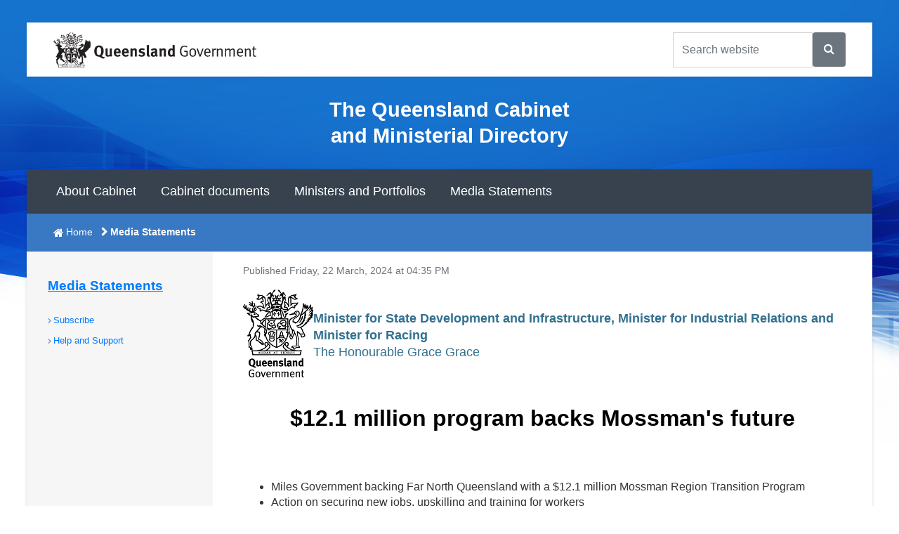

--- FILE ---
content_type: text/html; charset=utf-8
request_url: https://statements.qld.gov.au/statements/99956
body_size: 9323
content:
<!DOCTYPE html>
<html lang="en">

<head>
    <meta charset="utf-8">
    <title>$12.1 million program backs Mossman&#39;s future - Ministerial Media Statements</title>
    <meta http-equiv="X-UA-Compatible" content="IE=edge" />
    <meta name="viewport" content="width=device-width, initial-scale=1" />

    <link rel="stylesheet" href="https://cdn.jsdelivr.net/npm/bootstrap@4.6.2/dist/css/bootstrap.min.css">
    <link href="/Content/css?v=ua5bdN5cIaDwU-FjhxG1k1dGgCav4uhLfkzuOMCikwE1" rel="stylesheet"/>


    <!-- Global site tag (gtag.js) - Google Analytics -->
    <script async src="https://www.googletagmanager.com/gtag/js?id=UA-162898186-2"></script>
    <script>
        window.dataLayer = window.dataLayer || [];
        function gtag() { dataLayer.push(arguments); }
        gtag('js', new Date());



        gtag('config', 'UA-162898186-2');
    </script>


    <!-- Grab Google CDN's jQuery. Fall back to local copy if necessary -->
    <!--[if gt IE 8]><!-->
    <script src="https://cdnjs.cloudflare.com/ajax/libs/jquery/3.0.0/jquery.min.js"></script>
    <script type="text/javascript">
    <!--    //
        !window.jQuery && document.write(unescape('%3Cscript src="https://static.qgov.net.au/assets/v2/script/jquery-3.0.0.min.js"%3E%3C/script%3E'));
        // --></script>
    <!--<![endif]-->
    <!--[if lt IE 9]>
    <script src="https://cdnjs.cloudflare.com/ajax/libs/jquery/1.12.1/jquery.min.js" integrity="sha256-1OxYPHYEAB+HIz0f4AdsvZCfFaX4xrTD9d2BtGLXnTI=" crossorigin="anonymous"></script>
    <script type="text/javascript">!window.jQuery && document.write(unescape('%3Cscript src="https://static.qgov.net.au/assets/v2/script/jquery-1.11.2.min.js"%3E%3C/script%3E'));</script>
    <![endif]-->

    <script src="https://cdnjs.cloudflare.com/ajax/libs/jqueryui/1.12.1/jquery-ui.min.js"></script>
    <script type="text/javascript">
    <!--    //
        window.jQuery && !window.jQuery.ui && document.write(unescape('%3Cscript src="https://static.qgov.net.au/assets/v2/script/jquery-ui-1.12.1-min.js"%3E%3C/script%3E'));
        // --></script>
    <script type="text/javascript" src="https://static.qgov.net.au/assets/v2/script/qgov-environment.js" id="qgov-environment"></script>
    <!--[if lt IE 9]>
    <script type="text/javascript">document.createElement('abbr');document.createElement('time');</script>
    <script type="text/javascript" src="https://static.qgov.net.au/assets/v2/script/ie-layout.js"></script>
    <![endif]-->
    <!-- HTML5 shim and Respond.js for IE8 support of HTML5 elements and media queries -->
    <!--[if lt IE 9]>
    <script src="https://oss.maxcdn.com/html5shiv/3.7.2/html5shiv.min.js"></script>
    <script src="https://oss.maxcdn.com/respond/1.4.2/respond.min.js"></script>
    <![endif]-->

    <script src="/bundles/jqueryval?v=WhRmI8vUVF186UwYB1zRP7-DwJzqpKlt0JksOBJvolw1"></script>


    <meta name="DCTERMS.alternative" content="" />
    <meta name="DC.Keywords" content="" />
    <meta name="Description" content="" />
    <meta name="DCTERMS.description" content="" />
    <meta name="DCTERMS.title" content="$12.1 million program backs Mossman&#39;s future" />
    <!-- META:Facebook -->
    <meta property="og:site_name" content="Ministerial Media Statements" />
    <meta property="og:title" content="$12.1 million program backs Mossman&#39;s future" />
    <meta property="og:image" content="" />
    <meta property="og:description" content="" />

    <script type='text/javascript'>
        var appInsights = window.appInsights || function (config) {
            function r(config) { t[config] = function () { var i = arguments; t.queue.push(function () { t[config].apply(t, i) }) } }
            var t = { config: config }, u = document, e = window, o = 'script', s = u.createElement(o), i, f; for (s.src = config.url || '//az416426.vo.msecnd.net/scripts/a/ai.0.js', u.getElementsByTagName(o)[0].parentNode.appendChild(s), t.cookie = u.cookie, t.queue = [], i = ['Event', 'Exception', 'Metric', 'PageView', 'Trace', 'Ajax']; i.length;)r('track' + i.pop()); return r('setAuthenticatedUserContext'), r('clearAuthenticatedUserContext'), config.disableExceptionTracking || (i = 'onerror', r('_' + i), f = e[i], e[i] = function (config, r, u, e, o) { var s = f && f(config, r, u, e, o); return s !== !0 && t['_' + i](config, r, u, e, o), s }), t
        }({
            instrumentationKey: '164306be-09fe-417c-bf65-bd1e639d465c'
        });
        window.appInsights = appInsights;
        appInsights.trackPageView();
    </script>
</head>
<body>
    <div class="container-fluid qg-site-width">
        <!--------------------------------------------------------------------------->
        <!---- Banner region ----->
        <!--------------------------------------------------------------------------->
        <header id="qg-site-header">
            <div id="qg-bar" class="clearfix">
                <div class="qg-coat-of-arms">
                    <a href="//www.qld.gov.au">

                        <!--[if gt IE 8]><!-->
                        <img src="https://static.qgov.net.au/assets/v2/images/skin/qg-coa-stacked.svg" alt="Queensland Government home" class="d-block d-lg-none" />
                        <img src="https://static.qgov.net.au/assets/v2/images/skin/qg-coa.svg" alt="Queensland Government" class="d-none d-lg-block" />
                        <!--<![endif]-->
                        <!--[if (lte IE 8)&(gt IE 6)]><img src="https://static.qgov.net.au/assets/v2/images/skin/qg-coa.png" width="287" height="50" alt="Queensland Government home" /><![endif]-->
                        <!--[if lte IE 6]><img src="https://static.qgov.net.au/assets/v2/images/skin/qg-coa-ie6.png" width="287" height="50" alt="Queensland Government home" /><![endif]-->

                    </a>
                </div>
                <div class="qg-tools clearfix">
                    <ul class="qg-utilities list-inline">
                        <li class="list-inline-item d-md-none d-block">
                            <button id="qg-show-search" data-qg-showhide-target="#qg-search-form"
                                    data-qg-show="lg" data-qg-aria-safe="true" data-qg-default="hide">
                                <span class="fa fa-search fa-2x" aria-hidden="true"></span>search
                            </button>
                        </li>
                        <li class="list-inline-item d-md-none d-block">
                            <button id="qg-show-menu" data-qg-showhide-target="#qg-site-nav, #qg-breadcrumb"
                                    data-qg-show="lg" data-qg-aria-safe="true" data-qg-default="hide">
                                <span class="fa fa-bars fa-2x" aria-hidden="true"></span>menu
                            </button>
                        </li>
                    </ul>
                    <form action="https://find.search.qld.gov.au/s/search.html" class="clearfix"
                          id="qg-search-form" role="search">
                        <label for="qg-search-query" class="qg-visually-hidden">Search Queensland Government</label>
                        <div class="input-group clearfix">
                            <input type="text" name="query" id="qg-search-query" class="form-control"
                                   placeholder="Search website"> <span class="input-group-btn">

                                <button id="feature-search-submit" class="btn btn-secondary">
                                    <span class="fa fa-search" aria-hidden="true"></span>
                                </button>
                                <!--parameters to display results on search page-->
                                <input type="hidden" name="num_ranks" value="10">
                                <input type="hidden" name="tiers" value="off">
                                <input type="hidden" name="collection" value="qld-gov">
                                <input type="hidden" name="profile" value="cabinet">
                            </span>
                        </div>
                    </form>
                </div>
            </div>
            <div id="qg-site-name">
                <h2>The Queensland Cabinet and Ministerial Directory</h2>
            </div>
            <nav id="qg-site-nav" role="navigation" aria-label="Main navigation">
                <ul id="navsitetree">
                    <li class="active">
                        <a href="https://cabinet.qld.gov.au/about.aspx">About Cabinet</a>
                    </li>
                    <li>
                        <a href="https://cabinet.qld.gov.au/cabinet.aspx">Cabinet documents</a>
                    </li>
                    <li>
                        <a href="https://cabinet.qld.gov.au/ministers-portfolios.aspx">Ministers and Portfolios</a>
                    </li>
                    <li>
                        <a href="https://statements.qld.gov.au/">Media Statements</a>
                    </li>
                </ul>
            </nav>
        </header>
        <!--------------------------------------------------------------------------->
        <!---- End Banner region ----->
        <!--------------------------------------------------------------------------->
        <!--------------------------------------------------------------------------->
        <!---- Content region ----->
        <!--------------------------------------------------------------------------->

        <div id="qg-content">
            <div id="qg-two-col" class="clearfix row">
                <!--Breadcrumbs here -->
                <nav id="qg-breadcrumb" aria-label="breadcrumb navigation" role="navigation">
                    <ol class="list-inline">
                        <li class="list-inline-item" style="margin-left:.2rem;">
                            <a href="https://cabinet.qld.gov.au/">Home</a>
                        </li>
                        <li class="last-child list-inline-item">Media Statements</li>
                    </ol>
                </nav>
                <!--------------------------------------------------------------------------->
                <!---- Left nav region ----->
                <!--------------------------------------------------------------------------->
                <nav id="qg-section-nav" aria-label="side navigation" role="navigation">
                    <h2><a href="/">Media Statements</a></h2>
                    <ul id="navtree">
                        
                        <li><a href="/Subscribers/Create">Subscribe</a></li>
                        <li><a href="/Help">Help and Support</a></li>
                    </ul>
                </nav>
                <!--------------------------------------------------------------------------->
                <!---- End Left nav region ----->
                <!--------------------------------------------------------------------------->
                <div id="qg-primary-content" role="main">
                    
                    


<script type="application/ld+json">
{
    "@context": "http://schema.org",
    "@type": "NewsArticle",
    "articleBody": "\u003cul\u003e\r\n\u003cli\u003eMiles Government backing Far North Queensland with a $12.1 million Mossman Region Transition Program\u003c/li\u003e\r\n\u003cli\u003eAction on securing new jobs, upskilling and training for workers\u003c/li\u003e\r\n\u003cli\u003eRegional transition opportunities study undertaken to identify new opportunities\u003c/li\u003e\r\n\u003cli\u003eInformation session to be held in Port Douglas on Wednesday 27 March 2024\u003c/li\u003e\r\n\u003c/ul\u003e\r\n\u003cp\u003eThe Miles Government has announced a $12.1 million Mossman Region Transition Program to support local mill workers.\u003c/p\u003e\r\n\u003cp\u003eThe program responds to the Mossman Mill being placed into liquidation following an end to negotiations with a potential investor.\u003c/p\u003e\r\n\u003cp\u003eImmediate actions under the program will include an information session assisting workers, formation of the Mossman Region Stakeholder Advisory Committee and commencement of a regional transition opportunities study.\u003c/p\u003e\r\n\u003cp\u003eCommittee members will include representatives from Douglas Shire Council, Douglas Chamber of Commerce and Mossman Canegrowers as well as Queensland and Australian Government agencies.\u003c/p\u003e\r\n\u003cp\u003eThe information session will be held on Wednesday 27 March 2024 at the Port Douglas Community Hall, Mowbray Street, Port Douglas between 10am and 1pm.\u003c/p\u003e\r\n\u003cp\u003e\u003cstrong\u003eQuotes attributable to Minister for State Development and Infrastructure Grace Grace:\u003c/strong\u003e\u003c/p\u003e\r\n\u003cp\u003e\u0026ldquo;The Miles Government has taken swift action to secure the future for the Mossman workers to provide certainty for workers, farmers, businesses and other community members.\u003c/p\u003e\r\n\u003cp\u003e\u0026ldquo;Our Mossman Region Transition Program has now been activated and our people are on the ground ready to help.\u003c/p\u003e\r\n\u003cp\u003e\u0026ldquo;Our rapid response includes an information session for workers to be held in Port Douglas on Wednesday March 27.\u003c/p\u003e\r\n\u003cp\u003e\u0026ldquo;We will bring together all the service providers who can help mill workers transition into new jobs, access training and upskilling and gain counselling support.\u003c/p\u003e\r\n\u003cp\u003e\u0026ldquo;We will also be forming a Mossman Region Stakeholder Advisory Committee so we work directly with locals on what they need to ensure Mossman has a bright future.\u003c/p\u003e\r\n\u003cp\u003e\u003cstrong\u003eENDS\u003c/strong\u003e\u003c/p\u003e\r\n\u003cp\u003eMedia contact \u0026ndash; Kim Sweetman 0457 600 237\u003c/p\u003e\r\n\u003cp\u003e\u003cstrong\u003e\u0026nbsp;\u003c/strong\u003e\u003c/p\u003e\r\n\u003cp\u003e\u003cstrong\u003e\u0026nbsp;\u003c/strong\u003e\u003c/p\u003e\r\n\u003cp\u003e\u0026nbsp;\u003c/p\u003e",
    "author": {
        "@type": "Organization",
        "name": "The State of Queensland",
        "logo": {
            "@type": "ImageObject",
            "url": "/content/images/default-statement-thumbnail.png"
        }
    },
    "dateModified": "2024-03-22T06:29:08.8530000Z",
    "datePublished": "2024-03-22T06:35:00.0000000Z",
    "headline": "$12.1 million program backs Mossman\u0027s future",
    "image": [ "/content/images/default-statement-thumbnail.png" ],
    "mainEntityOfPage": "/statements/99956",
    "publisher": {
        "@type": "Organization",
        "name": "The State of Queensland",
        "logo": {
            "@type": "ImageObject",
            "url": "/content/images/default-statement-thumbnail.png"
        }
    }
}
</script>
<div class="container">
    <div class="row">
        <div>
            <p class="text-muted"><small>Published Friday, 22 March, 2024 at 04:35 PM</small></p>
            <div style="display: flex; align-items: center; gap: 10px;">
                <img src="/content/images/crest-header.png" style="width: 100px; height: auto;margin-bottom:15px" />
                <div>



                        <p class="statement-ministers text-info" style="color: #31708f !important;"><strong>Minister for State Development and Infrastructure, Minister for Industrial Relations and Minister for Racing</strong><br />The Honourable Grace Grace</p>
                </div>
            </div>


                <div class="pb-2 mt-4 mb-2" style="margin-bottom:20px !important;text-align:center;">
                    <h1>$12.1 million program backs Mossman&#39;s future</h1>
                </div>

            <div class="row">
                <div class="col-md-12">
                    <div><ul>
<li>Miles Government backing Far North Queensland with a $12.1 million Mossman Region Transition Program</li>
<li>Action on securing new jobs, upskilling and training for workers</li>
<li>Regional transition opportunities study undertaken to identify new opportunities</li>
<li>Information session to be held in Port Douglas on Wednesday 27 March 2024</li>
</ul>
<p>The Miles Government has announced a $12.1 million Mossman Region Transition Program to support local mill workers.</p>
<p>The program responds to the Mossman Mill being placed into liquidation following an end to negotiations with a potential investor.</p>
<p>Immediate actions under the program will include an information session assisting workers, formation of the Mossman Region Stakeholder Advisory Committee and commencement of a regional transition opportunities study.</p>
<p>Committee members will include representatives from Douglas Shire Council, Douglas Chamber of Commerce and Mossman Canegrowers as well as Queensland and Australian Government agencies.</p>
<p>The information session will be held on Wednesday 27 March 2024 at the Port Douglas Community Hall, Mowbray Street, Port Douglas between 10am and 1pm.</p>
<p><strong>Quotes attributable to Minister for State Development and Infrastructure Grace Grace:</strong></p>
<p>&ldquo;The Miles Government has taken swift action to secure the future for the Mossman workers to provide certainty for workers, farmers, businesses and other community members.</p>
<p>&ldquo;Our Mossman Region Transition Program has now been activated and our people are on the ground ready to help.</p>
<p>&ldquo;Our rapid response includes an information session for workers to be held in Port Douglas on Wednesday March 27.</p>
<p>&ldquo;We will bring together all the service providers who can help mill workers transition into new jobs, access training and upskilling and gain counselling support.</p>
<p>&ldquo;We will also be forming a Mossman Region Stakeholder Advisory Committee so we work directly with locals on what they need to ensure Mossman has a bright future.</p>
<p><strong>ENDS</strong></p>
<p>Media contact &ndash; Kim Sweetman 0457 600 237</p>
<p><strong>&nbsp;</strong></p>
<p><strong>&nbsp;</strong></p>
<p>&nbsp;</p></div>
                </div>
            </div>

            <div class="statement-attachments">
            </div>
        </div>
    </div>
</div>
                    <div class="qg-content-footer">
                         
                        </div>
                    </div>
                </div>
            </div>
            <!--------------------------------------------------------------------------->
            <!---- End Content region ----->
            <!--------------------------------------------------------------------------->

        </div>



        <!--------------------------------------------------------------------------->
        <!---- Footer region ----->
        <!--------------------------------------------------------------------------->
        <footer>
            <div class="container-fluid qg-site-width">
                <div id="qg-feedback" class="row">

                    <div class="qg-share">
                        <h2>Share:</h2>
                        <ul>

                            <li><a href="https://www.qld.gov.au/share?via=facebook&title=%2412.1+million+program+backs+Mossman%27s+future+-+Ministerial+Media+Statements&url=https%3a%2f%2fstatements.qld.gov.au%2fstatements%2f99956"><span class="fa fa-facebook fa-2x" aria-hidden="true"></span></a></li>
                            <li><a href="https://www.qld.gov.au/share?via=twitter&title=%2412.1+million+program+backs+Mossman%27s+future+-+Ministerial+Media+Statements&url=https%3a%2f%2fstatements.qld.gov.au%2fstatements%2f99956"><span class="fa fa-twitter fa-2x" aria-hidden="true"></span></a></li>
                            <li><a href="https://www.qld.gov.au/share?via=linkedin&title=%2412.1+million+program+backs+Mossman%27s+future+-+Ministerial+Media+Statements&url=https%3a%2f%2fstatements.qld.gov.au%2fstatements%2f99956"><span class="fa fa-linkedin fa-2x" aria-hidden="true"></span></a></li>
                            <li><a href="https://www.qld.gov.au/share?title=%2412.1+million+program+backs+Mossman%27s+future+-+Ministerial+Media+Statements&url=https%3a%2f%2fstatements.qld.gov.au%2fstatements%2f99956"><span class="fa fa-share-alt fa-2x" aria-hidden="true"></span></a></li>
                        </ul>
                    </div>

                    <div class="qg-cta">
                        <button class="btn btn-default qg-toggle-btn" id="page-feedback-useful"
                                data-qg-showhide-target="#qg-page-feedback"
                                data-qg-aria-safe="true"
                                data-qg-default="hide">
                            Feedback
                        </button>
                    </div>

                </div>

                <div id="qg-page-feedback" class="qg-toggle-content row">

                    <form id="qg-page-feedback-form" method="post"
                          action="https://www.smartservice.qld.gov.au/services/submissions/email/qig/feedback"
                          class="form">

                        <ol class="questions">
                            <li class="col-lg-12">
                                <fieldset id="page-feedback-about">
                                    <legend><span class="label">Is your feedback about:</span></legend>
                                    <ul class="choices">
                                        <li>
                                            <input name="page-feedback-about" id="page-feedback-about-this-website" type="radio" value="this website"
                                                   data-qg-showhide-target="#feedback-page-h, #feedback-page"
                                                   data-qg-parent="#qg-page-feedback-form"
                                                   data-qg-aria-safe="false"
                                                   data-qg-default="hide" />
                                            <label for="page-feedback-about-this-website">this website</label>
                                        </li>
                                        <li>
                                            <input name="page-feedback-about" id="page-feedback-about-a-government-service" type="radio" value="a government service"
                                                   data-qg-showhide-target="#feedback-serv-dep-staff"
                                                   data-qg-parent="#qg-page-feedback-form"
                                                   data-qg-aria-safe="false"
                                                   data-qg-default="hide" />
                                            <label for="page-feedback-about-a-government-service">a government service, department or staff member?</label>
                                        </li>
                                    </ul>
                                </fieldset>
                            </li>
                        </ol>

                        <div id="feedback-serv-dep-staff" class="status info col-lg-12">
                            <h2>Feedback on government services, departments and staff</h2>
                            <p>Please use our <a href="https://www.qld.gov.au/contact-us/complaints/">complaints and compliments form</a>.</p>
                        </div>

                        <h2 id="feedback-page-h">Page feedback</h2>

                        <ol id="feedback-page" class="questions">

                            <li class="col-lg-6 col-md-12">
                                <fieldset>
                                    <legend>
                                        <span class="label">How satisfied are you with your experience today?</span>
                                        <abbr title="(required)" class="required">*</abbr>
                                    </legend>
                                    <ul class="choices">
                                        <li>
                                            <input type="radio" name="feedback-satisfaction" value="Very dissatisfied"
                                                   required id="fs-very-dissatisfied">
                                            <label for="fs-very-dissatisfied">Very dissatisfied (1)</label>
                                        </li>
                                        <li>
                                            <input type="radio" name="feedback-satisfaction" value="Dissatisfied"
                                                   required id="fs-dissatisfied">
                                            <label for="fs-dissatisfied">Dissatisfied (2)</label>
                                        </li>
                                        <li>
                                            <input type="radio" name="feedback-satisfaction" value="Neither satisfied or dissatisfied"
                                                   required id="fs-neither-satisfied-or-dissatisfied">
                                            <label for="fs-neither-satisfied-or-dissatisfied">Neither satisfied or dissatisfied (3)</label>
                                        </li>
                                        <li>
                                            <input type="radio" name="feedback-satisfaction" value="Satisfied" required
                                                   id="fs-satisfied">
                                            <label for="fs-satisfied">Satisfied (4)</label>
                                        </li>
                                        <li>
                                            <input type="radio" name="feedback-satisfaction" value="Very satisfied"
                                                   required id="fs-very-satisfied">
                                            <label for="fs-very-satisfied">Very satisfied (5)</label>
                                        </li>
                                    </ul>
                                </fieldset>
                            </li>
                            <li class="col-lg-6 col-md-12">
                                <label for="comments">
                                    <span class="label">Comments</span>
                                    <abbr title="(required)" class="required">*</abbr>
                                </label>
                                <textarea name="comments" id="comments" rows="6" cols="40" class="form-control"
                                          required></textarea>
                            </li>
                            <li class="col-md-12">
                                <script type="text/javascript" src="//www.google.com/recaptcha/api.js" async>

</script><div class="g-recaptcha" data-sitekey="6LcgkbcUAAAAAJyKLwDHhcqilR9hzfDabxKeKaZV" data-theme="light" data-type="image" data-callback="onRecaptchaSuccessForFeedback" data-expired-callback="onRecaptchaExpiredForFeedback">

</div>
                                <span class="field-validation-valid" data-valmsg-for="ReCaptcha" data-valmsg-replace="true"></span>
                                <span id="recaptchaErrorSpan" style="color: red;"></span>
                            </li>
                            <li class="footer col-md-12">

                                <input type="hidden" name="franchise" value="statements">
                                <input type="hidden" name="page-title" value="$12.1 million program backs Mossman&amp;#39;s future - Ministerial Media Statements">
                                <input type="hidden" name="page-url" value="https://statements.qld.gov.au/statements/99956">
                                <input type="hidden" name="page-referer" value="false">
                                <input type="hidden" name="rspUsrAgent" value="Mozilla/5.0 (Macintosh; Intel Mac OS X 10_15_7) AppleWebKit/537.36 (KHTML, like Gecko) Chrome/131.0.0.0 Safari/537.36; ClaudeBot/1.0; +claudebot@anthropic.com)">
                                <input type="hidden" name="browserName" value="Chrome131">
                                <input type="hidden" name="OS" value="Unknown">

                                <ul class="actions">

                                    <li>
                                        <strong><button type="submit" value="Submit feedback" class="btn btn-success">Submit feedback</button></strong>
                                    </li>

                                </ul>

                            </li>

                        </ol>
                    </form>

                </div>



                <div class="container-fluid"></div>
                <div class="qg-legal row">
                    <ul class="list-inline mx-auto d-block">
                        <li class="list-inline-item">
                            <a href="https://www.qld.gov.au/legal/copyright/">Copyright</a>
                        </li>
                        <li class="list-inline-item">
                            <a href="https://www.qld.gov.au/legal/disclaimer/">Disclaimer</a>
                        </li>
                        <li class="list-inline-item">
                            <a href="https://www.qld.gov.au/legal/privacy/">Privacy</a>
                        </li>
                        <li class="list-inline-item">
                            <a href="https://www.premiers.qld.gov.au/right-to-info.aspx">Right to information</a>
                        </li>
                        <li class="list-inline-item">
                            <a href="https://www.qld.gov.au/help/accessibility/index.html">Accessibility</a>
                        </li>
                        <li class="list-inline-item">
                            <a href="https://www.smartjobs.qld.gov.au/">Jobs in Queensland Government</a>
                        </li>
                        <li id="languages" class="list-inline-item">
                            <a href="https://www.qld.gov.au/languages/"><span lang="fr" xml:lang="fr">Français</span> (Other languages)</a>
                        </li>
                    </ul>

                    <p style="width:100%">
                        The State of Queensland 1997-2026 (Department of the Premier and Cabinet)
                    </p>
                    <br />
                    <p style="width:100%">
                        <a href="https://www.qld.gov.au/" accesskey="1">Queensland Government</a>
                    </p>
                </div>

            </div>
        </footer>

        <div id="CssFailCheck" class="hidden"></div>

        <!--demo loader - in production version scripts will be loades from CDN-->
        <!--<script type="text/javascript" src="https://rawgit.com/qld-gov-au/glue-module-loader/master/htdocs/assets/js/loader.js"></script>-->
        <!-- Latest compiled and minified JavaScript -->
        <script src="https://cdn.jsdelivr.net/npm/bootstrap@4.6.2/dist/js/bootstrap.bundle.min.js"></script>
        <!--<script>$.fn.modal || document.write('<script src=last six months...https://cabinet2.tstweb.premiers.qld.gov.au/assets/js/bootstrap.min.js">\x3C/script>')</script>-->

        <script src="/bundles/js?v=eBEp1AY25P_tXkCaBrDpKdvCUzlBLtF-FkfZK_cvuck1"></script>

        <script type="text/javascript" src="https://cdnjs.cloudflare.com/ajax/libs/moment.js/2.22.2/moment.min.js"></script>
        <script type="text/javascript" src="https://cdnjs.cloudflare.com/ajax/libs/tempusdominus-bootstrap-4/5.0.1/js/tempusdominus-bootstrap-4.min.js"></script>
        <link rel="stylesheet" href="https://cdnjs.cloudflare.com/ajax/libs/tempusdominus-bootstrap-4/5.0.1/css/tempusdominus-bootstrap-4.min.css" />
        <script type="text/javascript">
        var recaptchaForFeedbackToken = '';
        function onRecaptchaSuccessForFeedback(token) {
            recaptchaForFeedbackToken = token;
            $(recaptchaErrorSpan).html('');
        }
        function onRecaptchaExpiredForFeedback() {
            recaptchaForFeedbackToken = '';
        }
        $(function () {

            document.getElementById('qg-page-feedback-form').addEventListener('submit', function (event) {
                event.preventDefault(); // Prevent default submission for validation
                if (recaptchaForFeedbackToken === '') {
                    $(recaptchaErrorSpan).html('Recaptcha is invalid');
                    return;
                }
                $.ajax({
                    type: 'POST',
                    dataType: 'json',
                    url: '/home/ValidateCaptchaForFeedbackForm',
                    data: {
                        Token: recaptchaForFeedbackToken
                    },
                    success: function () {
                        document.getElementById('qg-page-feedback-form').submit();
                    },
                    error: function (xhr, status, error) {
                        $(recaptchaErrorSpan).html('Recaptcha is invalid');
                    }
                });
            });

            $.culture = Globalize.culture("en-AU");
          $.validator.methods.date = function (value, element) {
          return this.optional(element)
              || Globalize.parseDate(value, "dd/MM/yy", "en-AU")
             || Globalize.parseDate(value, "dd/MM/yyyy", "en-AU")
              || Globalize.parseDate(value, "dd/MM/yyyy hh:mm tt", "en-AU");
          };

            $('.date-only').datetimepicker({
                pickTime: false,
                format: 'DD/MM/YYYY',
                icons: {
                    time: 'fa fa-clock-o',
                    date: 'fa fa-calendar',
                    up: 'fa fa-chevron-up',
                    down: 'fa fa-chevron-down',
                    previous: 'fa fa-chevron-left',
                    next: 'fa fa-chevron-right',
                    today: 'fa fa-check',
                    clear: 'fa fa-trash',
                    close: 'fa fa-times'
                }
            });

            $(document).on('mouseup touchend', function (e) {
                var container = $('.bootstrap-datetimepicker-widget');
                if (!container.is(e.target) && container.has(e.target).length === 0) {
                    container.parent().datetimepicker('hide');
                }
            });

            $('select').selectpicker();
            var selects = document.querySelectorAll('select[multiple="multiple"]');
            if (selects)
                selects.forEach(function (select) {
                });
        });
        </script>
        

        <!--------------------------------------------------------------------------->
        <!---- End Footer region ----->
        <!--------------------------------------------------------------------------->
    </body>
</html>

--- FILE ---
content_type: text/html; charset=utf-8
request_url: https://www.google.com/recaptcha/api2/anchor?ar=1&k=6LcgkbcUAAAAAJyKLwDHhcqilR9hzfDabxKeKaZV&co=aHR0cHM6Ly9zdGF0ZW1lbnRzLnFsZC5nb3YuYXU6NDQz&hl=en&type=image&v=N67nZn4AqZkNcbeMu4prBgzg&theme=light&size=normal&anchor-ms=20000&execute-ms=30000&cb=vhktwvm3gwkt
body_size: 49102
content:
<!DOCTYPE HTML><html dir="ltr" lang="en"><head><meta http-equiv="Content-Type" content="text/html; charset=UTF-8">
<meta http-equiv="X-UA-Compatible" content="IE=edge">
<title>reCAPTCHA</title>
<style type="text/css">
/* cyrillic-ext */
@font-face {
  font-family: 'Roboto';
  font-style: normal;
  font-weight: 400;
  font-stretch: 100%;
  src: url(//fonts.gstatic.com/s/roboto/v48/KFO7CnqEu92Fr1ME7kSn66aGLdTylUAMa3GUBHMdazTgWw.woff2) format('woff2');
  unicode-range: U+0460-052F, U+1C80-1C8A, U+20B4, U+2DE0-2DFF, U+A640-A69F, U+FE2E-FE2F;
}
/* cyrillic */
@font-face {
  font-family: 'Roboto';
  font-style: normal;
  font-weight: 400;
  font-stretch: 100%;
  src: url(//fonts.gstatic.com/s/roboto/v48/KFO7CnqEu92Fr1ME7kSn66aGLdTylUAMa3iUBHMdazTgWw.woff2) format('woff2');
  unicode-range: U+0301, U+0400-045F, U+0490-0491, U+04B0-04B1, U+2116;
}
/* greek-ext */
@font-face {
  font-family: 'Roboto';
  font-style: normal;
  font-weight: 400;
  font-stretch: 100%;
  src: url(//fonts.gstatic.com/s/roboto/v48/KFO7CnqEu92Fr1ME7kSn66aGLdTylUAMa3CUBHMdazTgWw.woff2) format('woff2');
  unicode-range: U+1F00-1FFF;
}
/* greek */
@font-face {
  font-family: 'Roboto';
  font-style: normal;
  font-weight: 400;
  font-stretch: 100%;
  src: url(//fonts.gstatic.com/s/roboto/v48/KFO7CnqEu92Fr1ME7kSn66aGLdTylUAMa3-UBHMdazTgWw.woff2) format('woff2');
  unicode-range: U+0370-0377, U+037A-037F, U+0384-038A, U+038C, U+038E-03A1, U+03A3-03FF;
}
/* math */
@font-face {
  font-family: 'Roboto';
  font-style: normal;
  font-weight: 400;
  font-stretch: 100%;
  src: url(//fonts.gstatic.com/s/roboto/v48/KFO7CnqEu92Fr1ME7kSn66aGLdTylUAMawCUBHMdazTgWw.woff2) format('woff2');
  unicode-range: U+0302-0303, U+0305, U+0307-0308, U+0310, U+0312, U+0315, U+031A, U+0326-0327, U+032C, U+032F-0330, U+0332-0333, U+0338, U+033A, U+0346, U+034D, U+0391-03A1, U+03A3-03A9, U+03B1-03C9, U+03D1, U+03D5-03D6, U+03F0-03F1, U+03F4-03F5, U+2016-2017, U+2034-2038, U+203C, U+2040, U+2043, U+2047, U+2050, U+2057, U+205F, U+2070-2071, U+2074-208E, U+2090-209C, U+20D0-20DC, U+20E1, U+20E5-20EF, U+2100-2112, U+2114-2115, U+2117-2121, U+2123-214F, U+2190, U+2192, U+2194-21AE, U+21B0-21E5, U+21F1-21F2, U+21F4-2211, U+2213-2214, U+2216-22FF, U+2308-230B, U+2310, U+2319, U+231C-2321, U+2336-237A, U+237C, U+2395, U+239B-23B7, U+23D0, U+23DC-23E1, U+2474-2475, U+25AF, U+25B3, U+25B7, U+25BD, U+25C1, U+25CA, U+25CC, U+25FB, U+266D-266F, U+27C0-27FF, U+2900-2AFF, U+2B0E-2B11, U+2B30-2B4C, U+2BFE, U+3030, U+FF5B, U+FF5D, U+1D400-1D7FF, U+1EE00-1EEFF;
}
/* symbols */
@font-face {
  font-family: 'Roboto';
  font-style: normal;
  font-weight: 400;
  font-stretch: 100%;
  src: url(//fonts.gstatic.com/s/roboto/v48/KFO7CnqEu92Fr1ME7kSn66aGLdTylUAMaxKUBHMdazTgWw.woff2) format('woff2');
  unicode-range: U+0001-000C, U+000E-001F, U+007F-009F, U+20DD-20E0, U+20E2-20E4, U+2150-218F, U+2190, U+2192, U+2194-2199, U+21AF, U+21E6-21F0, U+21F3, U+2218-2219, U+2299, U+22C4-22C6, U+2300-243F, U+2440-244A, U+2460-24FF, U+25A0-27BF, U+2800-28FF, U+2921-2922, U+2981, U+29BF, U+29EB, U+2B00-2BFF, U+4DC0-4DFF, U+FFF9-FFFB, U+10140-1018E, U+10190-1019C, U+101A0, U+101D0-101FD, U+102E0-102FB, U+10E60-10E7E, U+1D2C0-1D2D3, U+1D2E0-1D37F, U+1F000-1F0FF, U+1F100-1F1AD, U+1F1E6-1F1FF, U+1F30D-1F30F, U+1F315, U+1F31C, U+1F31E, U+1F320-1F32C, U+1F336, U+1F378, U+1F37D, U+1F382, U+1F393-1F39F, U+1F3A7-1F3A8, U+1F3AC-1F3AF, U+1F3C2, U+1F3C4-1F3C6, U+1F3CA-1F3CE, U+1F3D4-1F3E0, U+1F3ED, U+1F3F1-1F3F3, U+1F3F5-1F3F7, U+1F408, U+1F415, U+1F41F, U+1F426, U+1F43F, U+1F441-1F442, U+1F444, U+1F446-1F449, U+1F44C-1F44E, U+1F453, U+1F46A, U+1F47D, U+1F4A3, U+1F4B0, U+1F4B3, U+1F4B9, U+1F4BB, U+1F4BF, U+1F4C8-1F4CB, U+1F4D6, U+1F4DA, U+1F4DF, U+1F4E3-1F4E6, U+1F4EA-1F4ED, U+1F4F7, U+1F4F9-1F4FB, U+1F4FD-1F4FE, U+1F503, U+1F507-1F50B, U+1F50D, U+1F512-1F513, U+1F53E-1F54A, U+1F54F-1F5FA, U+1F610, U+1F650-1F67F, U+1F687, U+1F68D, U+1F691, U+1F694, U+1F698, U+1F6AD, U+1F6B2, U+1F6B9-1F6BA, U+1F6BC, U+1F6C6-1F6CF, U+1F6D3-1F6D7, U+1F6E0-1F6EA, U+1F6F0-1F6F3, U+1F6F7-1F6FC, U+1F700-1F7FF, U+1F800-1F80B, U+1F810-1F847, U+1F850-1F859, U+1F860-1F887, U+1F890-1F8AD, U+1F8B0-1F8BB, U+1F8C0-1F8C1, U+1F900-1F90B, U+1F93B, U+1F946, U+1F984, U+1F996, U+1F9E9, U+1FA00-1FA6F, U+1FA70-1FA7C, U+1FA80-1FA89, U+1FA8F-1FAC6, U+1FACE-1FADC, U+1FADF-1FAE9, U+1FAF0-1FAF8, U+1FB00-1FBFF;
}
/* vietnamese */
@font-face {
  font-family: 'Roboto';
  font-style: normal;
  font-weight: 400;
  font-stretch: 100%;
  src: url(//fonts.gstatic.com/s/roboto/v48/KFO7CnqEu92Fr1ME7kSn66aGLdTylUAMa3OUBHMdazTgWw.woff2) format('woff2');
  unicode-range: U+0102-0103, U+0110-0111, U+0128-0129, U+0168-0169, U+01A0-01A1, U+01AF-01B0, U+0300-0301, U+0303-0304, U+0308-0309, U+0323, U+0329, U+1EA0-1EF9, U+20AB;
}
/* latin-ext */
@font-face {
  font-family: 'Roboto';
  font-style: normal;
  font-weight: 400;
  font-stretch: 100%;
  src: url(//fonts.gstatic.com/s/roboto/v48/KFO7CnqEu92Fr1ME7kSn66aGLdTylUAMa3KUBHMdazTgWw.woff2) format('woff2');
  unicode-range: U+0100-02BA, U+02BD-02C5, U+02C7-02CC, U+02CE-02D7, U+02DD-02FF, U+0304, U+0308, U+0329, U+1D00-1DBF, U+1E00-1E9F, U+1EF2-1EFF, U+2020, U+20A0-20AB, U+20AD-20C0, U+2113, U+2C60-2C7F, U+A720-A7FF;
}
/* latin */
@font-face {
  font-family: 'Roboto';
  font-style: normal;
  font-weight: 400;
  font-stretch: 100%;
  src: url(//fonts.gstatic.com/s/roboto/v48/KFO7CnqEu92Fr1ME7kSn66aGLdTylUAMa3yUBHMdazQ.woff2) format('woff2');
  unicode-range: U+0000-00FF, U+0131, U+0152-0153, U+02BB-02BC, U+02C6, U+02DA, U+02DC, U+0304, U+0308, U+0329, U+2000-206F, U+20AC, U+2122, U+2191, U+2193, U+2212, U+2215, U+FEFF, U+FFFD;
}
/* cyrillic-ext */
@font-face {
  font-family: 'Roboto';
  font-style: normal;
  font-weight: 500;
  font-stretch: 100%;
  src: url(//fonts.gstatic.com/s/roboto/v48/KFO7CnqEu92Fr1ME7kSn66aGLdTylUAMa3GUBHMdazTgWw.woff2) format('woff2');
  unicode-range: U+0460-052F, U+1C80-1C8A, U+20B4, U+2DE0-2DFF, U+A640-A69F, U+FE2E-FE2F;
}
/* cyrillic */
@font-face {
  font-family: 'Roboto';
  font-style: normal;
  font-weight: 500;
  font-stretch: 100%;
  src: url(//fonts.gstatic.com/s/roboto/v48/KFO7CnqEu92Fr1ME7kSn66aGLdTylUAMa3iUBHMdazTgWw.woff2) format('woff2');
  unicode-range: U+0301, U+0400-045F, U+0490-0491, U+04B0-04B1, U+2116;
}
/* greek-ext */
@font-face {
  font-family: 'Roboto';
  font-style: normal;
  font-weight: 500;
  font-stretch: 100%;
  src: url(//fonts.gstatic.com/s/roboto/v48/KFO7CnqEu92Fr1ME7kSn66aGLdTylUAMa3CUBHMdazTgWw.woff2) format('woff2');
  unicode-range: U+1F00-1FFF;
}
/* greek */
@font-face {
  font-family: 'Roboto';
  font-style: normal;
  font-weight: 500;
  font-stretch: 100%;
  src: url(//fonts.gstatic.com/s/roboto/v48/KFO7CnqEu92Fr1ME7kSn66aGLdTylUAMa3-UBHMdazTgWw.woff2) format('woff2');
  unicode-range: U+0370-0377, U+037A-037F, U+0384-038A, U+038C, U+038E-03A1, U+03A3-03FF;
}
/* math */
@font-face {
  font-family: 'Roboto';
  font-style: normal;
  font-weight: 500;
  font-stretch: 100%;
  src: url(//fonts.gstatic.com/s/roboto/v48/KFO7CnqEu92Fr1ME7kSn66aGLdTylUAMawCUBHMdazTgWw.woff2) format('woff2');
  unicode-range: U+0302-0303, U+0305, U+0307-0308, U+0310, U+0312, U+0315, U+031A, U+0326-0327, U+032C, U+032F-0330, U+0332-0333, U+0338, U+033A, U+0346, U+034D, U+0391-03A1, U+03A3-03A9, U+03B1-03C9, U+03D1, U+03D5-03D6, U+03F0-03F1, U+03F4-03F5, U+2016-2017, U+2034-2038, U+203C, U+2040, U+2043, U+2047, U+2050, U+2057, U+205F, U+2070-2071, U+2074-208E, U+2090-209C, U+20D0-20DC, U+20E1, U+20E5-20EF, U+2100-2112, U+2114-2115, U+2117-2121, U+2123-214F, U+2190, U+2192, U+2194-21AE, U+21B0-21E5, U+21F1-21F2, U+21F4-2211, U+2213-2214, U+2216-22FF, U+2308-230B, U+2310, U+2319, U+231C-2321, U+2336-237A, U+237C, U+2395, U+239B-23B7, U+23D0, U+23DC-23E1, U+2474-2475, U+25AF, U+25B3, U+25B7, U+25BD, U+25C1, U+25CA, U+25CC, U+25FB, U+266D-266F, U+27C0-27FF, U+2900-2AFF, U+2B0E-2B11, U+2B30-2B4C, U+2BFE, U+3030, U+FF5B, U+FF5D, U+1D400-1D7FF, U+1EE00-1EEFF;
}
/* symbols */
@font-face {
  font-family: 'Roboto';
  font-style: normal;
  font-weight: 500;
  font-stretch: 100%;
  src: url(//fonts.gstatic.com/s/roboto/v48/KFO7CnqEu92Fr1ME7kSn66aGLdTylUAMaxKUBHMdazTgWw.woff2) format('woff2');
  unicode-range: U+0001-000C, U+000E-001F, U+007F-009F, U+20DD-20E0, U+20E2-20E4, U+2150-218F, U+2190, U+2192, U+2194-2199, U+21AF, U+21E6-21F0, U+21F3, U+2218-2219, U+2299, U+22C4-22C6, U+2300-243F, U+2440-244A, U+2460-24FF, U+25A0-27BF, U+2800-28FF, U+2921-2922, U+2981, U+29BF, U+29EB, U+2B00-2BFF, U+4DC0-4DFF, U+FFF9-FFFB, U+10140-1018E, U+10190-1019C, U+101A0, U+101D0-101FD, U+102E0-102FB, U+10E60-10E7E, U+1D2C0-1D2D3, U+1D2E0-1D37F, U+1F000-1F0FF, U+1F100-1F1AD, U+1F1E6-1F1FF, U+1F30D-1F30F, U+1F315, U+1F31C, U+1F31E, U+1F320-1F32C, U+1F336, U+1F378, U+1F37D, U+1F382, U+1F393-1F39F, U+1F3A7-1F3A8, U+1F3AC-1F3AF, U+1F3C2, U+1F3C4-1F3C6, U+1F3CA-1F3CE, U+1F3D4-1F3E0, U+1F3ED, U+1F3F1-1F3F3, U+1F3F5-1F3F7, U+1F408, U+1F415, U+1F41F, U+1F426, U+1F43F, U+1F441-1F442, U+1F444, U+1F446-1F449, U+1F44C-1F44E, U+1F453, U+1F46A, U+1F47D, U+1F4A3, U+1F4B0, U+1F4B3, U+1F4B9, U+1F4BB, U+1F4BF, U+1F4C8-1F4CB, U+1F4D6, U+1F4DA, U+1F4DF, U+1F4E3-1F4E6, U+1F4EA-1F4ED, U+1F4F7, U+1F4F9-1F4FB, U+1F4FD-1F4FE, U+1F503, U+1F507-1F50B, U+1F50D, U+1F512-1F513, U+1F53E-1F54A, U+1F54F-1F5FA, U+1F610, U+1F650-1F67F, U+1F687, U+1F68D, U+1F691, U+1F694, U+1F698, U+1F6AD, U+1F6B2, U+1F6B9-1F6BA, U+1F6BC, U+1F6C6-1F6CF, U+1F6D3-1F6D7, U+1F6E0-1F6EA, U+1F6F0-1F6F3, U+1F6F7-1F6FC, U+1F700-1F7FF, U+1F800-1F80B, U+1F810-1F847, U+1F850-1F859, U+1F860-1F887, U+1F890-1F8AD, U+1F8B0-1F8BB, U+1F8C0-1F8C1, U+1F900-1F90B, U+1F93B, U+1F946, U+1F984, U+1F996, U+1F9E9, U+1FA00-1FA6F, U+1FA70-1FA7C, U+1FA80-1FA89, U+1FA8F-1FAC6, U+1FACE-1FADC, U+1FADF-1FAE9, U+1FAF0-1FAF8, U+1FB00-1FBFF;
}
/* vietnamese */
@font-face {
  font-family: 'Roboto';
  font-style: normal;
  font-weight: 500;
  font-stretch: 100%;
  src: url(//fonts.gstatic.com/s/roboto/v48/KFO7CnqEu92Fr1ME7kSn66aGLdTylUAMa3OUBHMdazTgWw.woff2) format('woff2');
  unicode-range: U+0102-0103, U+0110-0111, U+0128-0129, U+0168-0169, U+01A0-01A1, U+01AF-01B0, U+0300-0301, U+0303-0304, U+0308-0309, U+0323, U+0329, U+1EA0-1EF9, U+20AB;
}
/* latin-ext */
@font-face {
  font-family: 'Roboto';
  font-style: normal;
  font-weight: 500;
  font-stretch: 100%;
  src: url(//fonts.gstatic.com/s/roboto/v48/KFO7CnqEu92Fr1ME7kSn66aGLdTylUAMa3KUBHMdazTgWw.woff2) format('woff2');
  unicode-range: U+0100-02BA, U+02BD-02C5, U+02C7-02CC, U+02CE-02D7, U+02DD-02FF, U+0304, U+0308, U+0329, U+1D00-1DBF, U+1E00-1E9F, U+1EF2-1EFF, U+2020, U+20A0-20AB, U+20AD-20C0, U+2113, U+2C60-2C7F, U+A720-A7FF;
}
/* latin */
@font-face {
  font-family: 'Roboto';
  font-style: normal;
  font-weight: 500;
  font-stretch: 100%;
  src: url(//fonts.gstatic.com/s/roboto/v48/KFO7CnqEu92Fr1ME7kSn66aGLdTylUAMa3yUBHMdazQ.woff2) format('woff2');
  unicode-range: U+0000-00FF, U+0131, U+0152-0153, U+02BB-02BC, U+02C6, U+02DA, U+02DC, U+0304, U+0308, U+0329, U+2000-206F, U+20AC, U+2122, U+2191, U+2193, U+2212, U+2215, U+FEFF, U+FFFD;
}
/* cyrillic-ext */
@font-face {
  font-family: 'Roboto';
  font-style: normal;
  font-weight: 900;
  font-stretch: 100%;
  src: url(//fonts.gstatic.com/s/roboto/v48/KFO7CnqEu92Fr1ME7kSn66aGLdTylUAMa3GUBHMdazTgWw.woff2) format('woff2');
  unicode-range: U+0460-052F, U+1C80-1C8A, U+20B4, U+2DE0-2DFF, U+A640-A69F, U+FE2E-FE2F;
}
/* cyrillic */
@font-face {
  font-family: 'Roboto';
  font-style: normal;
  font-weight: 900;
  font-stretch: 100%;
  src: url(//fonts.gstatic.com/s/roboto/v48/KFO7CnqEu92Fr1ME7kSn66aGLdTylUAMa3iUBHMdazTgWw.woff2) format('woff2');
  unicode-range: U+0301, U+0400-045F, U+0490-0491, U+04B0-04B1, U+2116;
}
/* greek-ext */
@font-face {
  font-family: 'Roboto';
  font-style: normal;
  font-weight: 900;
  font-stretch: 100%;
  src: url(//fonts.gstatic.com/s/roboto/v48/KFO7CnqEu92Fr1ME7kSn66aGLdTylUAMa3CUBHMdazTgWw.woff2) format('woff2');
  unicode-range: U+1F00-1FFF;
}
/* greek */
@font-face {
  font-family: 'Roboto';
  font-style: normal;
  font-weight: 900;
  font-stretch: 100%;
  src: url(//fonts.gstatic.com/s/roboto/v48/KFO7CnqEu92Fr1ME7kSn66aGLdTylUAMa3-UBHMdazTgWw.woff2) format('woff2');
  unicode-range: U+0370-0377, U+037A-037F, U+0384-038A, U+038C, U+038E-03A1, U+03A3-03FF;
}
/* math */
@font-face {
  font-family: 'Roboto';
  font-style: normal;
  font-weight: 900;
  font-stretch: 100%;
  src: url(//fonts.gstatic.com/s/roboto/v48/KFO7CnqEu92Fr1ME7kSn66aGLdTylUAMawCUBHMdazTgWw.woff2) format('woff2');
  unicode-range: U+0302-0303, U+0305, U+0307-0308, U+0310, U+0312, U+0315, U+031A, U+0326-0327, U+032C, U+032F-0330, U+0332-0333, U+0338, U+033A, U+0346, U+034D, U+0391-03A1, U+03A3-03A9, U+03B1-03C9, U+03D1, U+03D5-03D6, U+03F0-03F1, U+03F4-03F5, U+2016-2017, U+2034-2038, U+203C, U+2040, U+2043, U+2047, U+2050, U+2057, U+205F, U+2070-2071, U+2074-208E, U+2090-209C, U+20D0-20DC, U+20E1, U+20E5-20EF, U+2100-2112, U+2114-2115, U+2117-2121, U+2123-214F, U+2190, U+2192, U+2194-21AE, U+21B0-21E5, U+21F1-21F2, U+21F4-2211, U+2213-2214, U+2216-22FF, U+2308-230B, U+2310, U+2319, U+231C-2321, U+2336-237A, U+237C, U+2395, U+239B-23B7, U+23D0, U+23DC-23E1, U+2474-2475, U+25AF, U+25B3, U+25B7, U+25BD, U+25C1, U+25CA, U+25CC, U+25FB, U+266D-266F, U+27C0-27FF, U+2900-2AFF, U+2B0E-2B11, U+2B30-2B4C, U+2BFE, U+3030, U+FF5B, U+FF5D, U+1D400-1D7FF, U+1EE00-1EEFF;
}
/* symbols */
@font-face {
  font-family: 'Roboto';
  font-style: normal;
  font-weight: 900;
  font-stretch: 100%;
  src: url(//fonts.gstatic.com/s/roboto/v48/KFO7CnqEu92Fr1ME7kSn66aGLdTylUAMaxKUBHMdazTgWw.woff2) format('woff2');
  unicode-range: U+0001-000C, U+000E-001F, U+007F-009F, U+20DD-20E0, U+20E2-20E4, U+2150-218F, U+2190, U+2192, U+2194-2199, U+21AF, U+21E6-21F0, U+21F3, U+2218-2219, U+2299, U+22C4-22C6, U+2300-243F, U+2440-244A, U+2460-24FF, U+25A0-27BF, U+2800-28FF, U+2921-2922, U+2981, U+29BF, U+29EB, U+2B00-2BFF, U+4DC0-4DFF, U+FFF9-FFFB, U+10140-1018E, U+10190-1019C, U+101A0, U+101D0-101FD, U+102E0-102FB, U+10E60-10E7E, U+1D2C0-1D2D3, U+1D2E0-1D37F, U+1F000-1F0FF, U+1F100-1F1AD, U+1F1E6-1F1FF, U+1F30D-1F30F, U+1F315, U+1F31C, U+1F31E, U+1F320-1F32C, U+1F336, U+1F378, U+1F37D, U+1F382, U+1F393-1F39F, U+1F3A7-1F3A8, U+1F3AC-1F3AF, U+1F3C2, U+1F3C4-1F3C6, U+1F3CA-1F3CE, U+1F3D4-1F3E0, U+1F3ED, U+1F3F1-1F3F3, U+1F3F5-1F3F7, U+1F408, U+1F415, U+1F41F, U+1F426, U+1F43F, U+1F441-1F442, U+1F444, U+1F446-1F449, U+1F44C-1F44E, U+1F453, U+1F46A, U+1F47D, U+1F4A3, U+1F4B0, U+1F4B3, U+1F4B9, U+1F4BB, U+1F4BF, U+1F4C8-1F4CB, U+1F4D6, U+1F4DA, U+1F4DF, U+1F4E3-1F4E6, U+1F4EA-1F4ED, U+1F4F7, U+1F4F9-1F4FB, U+1F4FD-1F4FE, U+1F503, U+1F507-1F50B, U+1F50D, U+1F512-1F513, U+1F53E-1F54A, U+1F54F-1F5FA, U+1F610, U+1F650-1F67F, U+1F687, U+1F68D, U+1F691, U+1F694, U+1F698, U+1F6AD, U+1F6B2, U+1F6B9-1F6BA, U+1F6BC, U+1F6C6-1F6CF, U+1F6D3-1F6D7, U+1F6E0-1F6EA, U+1F6F0-1F6F3, U+1F6F7-1F6FC, U+1F700-1F7FF, U+1F800-1F80B, U+1F810-1F847, U+1F850-1F859, U+1F860-1F887, U+1F890-1F8AD, U+1F8B0-1F8BB, U+1F8C0-1F8C1, U+1F900-1F90B, U+1F93B, U+1F946, U+1F984, U+1F996, U+1F9E9, U+1FA00-1FA6F, U+1FA70-1FA7C, U+1FA80-1FA89, U+1FA8F-1FAC6, U+1FACE-1FADC, U+1FADF-1FAE9, U+1FAF0-1FAF8, U+1FB00-1FBFF;
}
/* vietnamese */
@font-face {
  font-family: 'Roboto';
  font-style: normal;
  font-weight: 900;
  font-stretch: 100%;
  src: url(//fonts.gstatic.com/s/roboto/v48/KFO7CnqEu92Fr1ME7kSn66aGLdTylUAMa3OUBHMdazTgWw.woff2) format('woff2');
  unicode-range: U+0102-0103, U+0110-0111, U+0128-0129, U+0168-0169, U+01A0-01A1, U+01AF-01B0, U+0300-0301, U+0303-0304, U+0308-0309, U+0323, U+0329, U+1EA0-1EF9, U+20AB;
}
/* latin-ext */
@font-face {
  font-family: 'Roboto';
  font-style: normal;
  font-weight: 900;
  font-stretch: 100%;
  src: url(//fonts.gstatic.com/s/roboto/v48/KFO7CnqEu92Fr1ME7kSn66aGLdTylUAMa3KUBHMdazTgWw.woff2) format('woff2');
  unicode-range: U+0100-02BA, U+02BD-02C5, U+02C7-02CC, U+02CE-02D7, U+02DD-02FF, U+0304, U+0308, U+0329, U+1D00-1DBF, U+1E00-1E9F, U+1EF2-1EFF, U+2020, U+20A0-20AB, U+20AD-20C0, U+2113, U+2C60-2C7F, U+A720-A7FF;
}
/* latin */
@font-face {
  font-family: 'Roboto';
  font-style: normal;
  font-weight: 900;
  font-stretch: 100%;
  src: url(//fonts.gstatic.com/s/roboto/v48/KFO7CnqEu92Fr1ME7kSn66aGLdTylUAMa3yUBHMdazQ.woff2) format('woff2');
  unicode-range: U+0000-00FF, U+0131, U+0152-0153, U+02BB-02BC, U+02C6, U+02DA, U+02DC, U+0304, U+0308, U+0329, U+2000-206F, U+20AC, U+2122, U+2191, U+2193, U+2212, U+2215, U+FEFF, U+FFFD;
}

</style>
<link rel="stylesheet" type="text/css" href="https://www.gstatic.com/recaptcha/releases/N67nZn4AqZkNcbeMu4prBgzg/styles__ltr.css">
<script nonce="3NGX54hqdBstlvT3ROgoxQ" type="text/javascript">window['__recaptcha_api'] = 'https://www.google.com/recaptcha/api2/';</script>
<script type="text/javascript" src="https://www.gstatic.com/recaptcha/releases/N67nZn4AqZkNcbeMu4prBgzg/recaptcha__en.js" nonce="3NGX54hqdBstlvT3ROgoxQ">
      
    </script></head>
<body><div id="rc-anchor-alert" class="rc-anchor-alert"></div>
<input type="hidden" id="recaptcha-token" value="[base64]">
<script type="text/javascript" nonce="3NGX54hqdBstlvT3ROgoxQ">
      recaptcha.anchor.Main.init("[\x22ainput\x22,[\x22bgdata\x22,\x22\x22,\[base64]/[base64]/[base64]/bmV3IHJbeF0oY1swXSk6RT09Mj9uZXcgclt4XShjWzBdLGNbMV0pOkU9PTM/bmV3IHJbeF0oY1swXSxjWzFdLGNbMl0pOkU9PTQ/[base64]/[base64]/[base64]/[base64]/[base64]/[base64]/[base64]/[base64]\x22,\[base64]\\u003d\x22,\x22w4HDlcOQw4tQHBfCqXTDhz9twoUJVm7Ct2zCo8K1w7RuGFYQw53CrcKnw7TCrsKeHgE8w5oFwr11HzFudcKYWBDDo8O1w7/CgcKowoLDgsO4wo7CpTvCsMO8CiLCnTIJFkJtwr/DhcO/CMKYCMKVFX/DoMKGw5ERSMKTHnt7cMKcUcK3dQDCmWDDpMODwpXDjcOKacOEwo7DiMK0w67Dl28nw6INw4IqI34UVhpJwoDDm2DCkFjClBLDrD7Dr3nDvBrDo8OOw5I/FVbCkWdzGMO2wqIjwpLDucKMwqwhw6swJ8OcMcKvwoBZCsKjwrrCp8K5w5FLw4F6w5UWwoZBFcOLwoJEKjXCs1cQw5rDtAzCocOLwpU6J1vCvDZwwrV6wrM1AsORYMOewr87w5Zrw5tKwo5pf1LDpCLCvz/DrGBGw5HDucKEacOGw53Du8KBwqLDvsKYwoLDtcK4w4PDscOYHUpQa0ZVwrDCjhpCZsKdMMOtPMKDwpEpwpzDvSxCwoUSwo1gwrpwaWIBw4gCaWYvFMKWH8OkMlQHw7/DpMOLw5rDth4iWMOQUjLClMOEHcKTXk3CrsOUwq4MNMOmXcKww7IOR8OOf8KDw5Uuw59mwprDjcOowq/CrynDucKPw5NsKsKVBMKdacKeZ3nDlcO4XhVASCMZw4FZwrfDhcOywrQMw57CnxQQw6rCscOSwrLDl8OSwo3CicKwMcK7LsKoR1I+TMORCsKwEMKsw7c/wrBzcxs1f8Kiw5YtfcOLw6DDocOcw4cpIjvCtsOhEMOjwpvDoHnDlD8ywo80wrZ+wqoxI8OMXcKyw5AqXm/Dol3Cu3rCp8O0Szdscy8Tw5bDhV1qCcKpwoBUwogJwo/DnnvDh8OsI8KmfcKVK8OnwqE9wog2XnsWA35lwpEdw74Bw7MdQAHDgcKZYcO5w5h5wrHCicK1w5XCnnxEwq7CqcKjKMKnwp/CvcK/NV/Ci1DDkcKwwqHDvsKkY8OLEQLCn8K9wo7DvCjChcO/OzrCoMKbTlcmw6E/[base64]/aWkgw57Dj8OJCwDCgsKIME7CisKHUwnDkCLDgX/DjQDCosKqw6QKw7rCnX13bm/DqsOHJcKKwpl1WX7Co8K7EhQzwrgqDBYiOH8tw5nCmMOqwqBswoXCi8OrAcOpBMKMDCvDvcKfLMOzKcOiw5xUaXzCpcOBMcO/GcKcwrBlIzFXwpvDiwkLE8O4w7fDvcKtwq9bwrDCszVmLBBuFcKMPsKCw5Q6wrlKSMOiRmx0wqrCvE/CsHjCjMKGw4XCr8KFwrRaw5JKBsO6w4vDk8KpezfCgyl+wp/DjmcPw5AZaMOYbMKmAA0FwpB2fMOowrLCr8KHM8OUHMKJwoRpSWPCsMKwLMK1bsKtDUdywpF+w5gMaMOCwqvCv8OPwrV5IsKxTnAZwpcYw6PCoFTDisKxw6QuwrPCt8KbBsK9AcKlaDkOwph+MwTDvsK3LBFHw5LCqcKId8OFLkzDvULCmgs/ecKeH8OMZ8OYJcOtQsORPcKiw5vCjRDDp13DkMKtW2/[base64]/CpcOkS8OIw7Bsw5rCo8OCwq0TwobDicK3w4pRwotjw5fDj8KDw6TCtyfChBzCjcOWLhjCvMKHV8O2wq/CoAvDvMKCwpQOd8KMwqtKBsOpcsO4wqoKPMOTw4jDq8O3BzDCpnHCokMywqFTd3M/dirDlXHDoMOvQSMWw5YzwpN2wqrDosK6w41aHcKIw64qwr0YwqrCpjzDpHPDrMKAw7XDrVfCk8OEwonCvRDClMOuRcKSaRnCvRrDkFjDjMOuMkZiwrvDtsKpw5t8ZlBYwpXCqGrDu8Kxez3Co8Opw6/[base64]/DgkbCvVV7FcKIBMO7w7DDhj7DhsKENcOeLkTCkcO2L3g+WxXCvynCucOOw6XDhTnDsXpNw6osYSQrJE5IXMKRwpfDljrCoALDvsOyw4c4wqRxwrg9ScKOR8OTw4g/[base64]/DnsKJwrNnPMOUwocRPsKISCViw43ClcObwofDvzQZZAhzd8OswqrDnhRkw74XTcOgwoVUYsKgwqzDtG1IwoYEwp19wpsow4/CpUXCgsKUEQXCqWvDt8OdUmrCm8KwIDPCpsOtPW5Qw4vCulTDkcONWsKyHh/CgsKlw4rDnMKwwqbDsnsLU3UBSMKwNQpfwqdobcKbwrxvMX12w4vCvEFVJzlUwqjDgMO/PcO3w6tXwoNPw58gwrrDqn54AjZ+DA5ePEPCjMOrfQ0CfVLDoXfDjRrDgsOlMlNICk0oZMKpwp7DiUd7FDUew6/ChsOEEsO0w44KS8ODE3gTNXPCv8KnBhTCryFrZ8K9w6HCkcKCH8KEV8OjABLDnMOfwpjDgSbDgWRmesKkwqvDqcKPw4hGw4Qww5TCuU3CkhhZGcORwpfCtcKYHht/b8Ouw59dwrHCpA/[base64]/CkA5VEcKfDi3Dt8OXDMKJfSvCkMOhOsK6aGTDvcK/XibDhEzDqMO+HcOvMhPCh8OFYmVOLXVnWcKVGiknwrlaR8O8wr1nw47CgSMVwonCt8OTw7zDrsOGBcOcaSQhN04qd37CuMOhIFx3DcKmblXCrsKIwqPDnmodw6nDjcO0XXMlwr0aP8KwZ8KfXh/[base64]/[base64]/[base64]/wrR3UC9QGkQcRcKgw4Y7w4nDuwoQw6jDjAJET8KgA8OwdsKdXsOuw7UWFsOUw7wzwrnDvDp9wqYPE8KWwrZrETFYw78wCGTCl25QwqEiDsOuwq3Dt8KTDUAFwqFzTS3DvA/DmsKiw6Miw7pww5TDllrCvcOqwr3DhsKmeQMEwqvCvGbCusK3RCrDh8KIDMKsw5zDnR/CgcKHVMOUEWfDsExiwpXDicKeS8OQwoTCtMOSw5jDqQo9w47CkmM0wrtNwqF+woHCvMOTDn7DtVpISisvSDhLd8O3wqYsQsOCw7xhw4/DlsKRH8OIwpdVEQAXw41pAzt1w5g8DcOcLAcTwp/CjsK9wpscC8OafcKnwoTCi8KbwoIiwrTCk8K/[base64]/CkhtzT8KoOjbDmsKJw5c4DMOhw7g6w7zDgsOZSh1ow6LDosKhABwnw6fDmQrDjGzDpMOdD8OZCygKw6zDiCHDt2fDoxFnw4txacOZwq/DoBIdwrJawpx0XsO9wqVyByDDjGLDsMKkwopINMKMw61ew6dIwpZnw6t6wrctw43CscKkCEXCt0R5w6ocwr/DohvDuVd4wrlmwrx/w5cAwovDuiorUMOrfsOTw6DDusOaw4Vhw7rDi8KvwoLCpyUMwrU0wr7DlC7Coi/DqVnCryDCoMOiw67DvMKJRX50wpAfwr3Dn27CqsKhwrLDsBxfKXnDn8K7dmM5WcKxOlhNwrXDgzTDjMK3UFXCv8O6IMOWw4vCn8K7w4jDiMKbwoPCi1Vbw7shOcKww5c4wrZ3wqzCnATDqMOwcCXCpMOhKHXDm8OOayFbKMKJFMKIwq3CgsK2w63DpVFPN2rDlMO/wo4/wrPDoWzClcKbw4HDlsObwqUVw6jDgMKRGjjDqStAUDjDpDV+w49eOw/Drg7CpsKsRxPDvMKKwpoydn1WC8OMM8Kcw5LDjMKIwojCuEwmT3XCjMK6C8K/wol/[base64]/Dm03Dk3LDtl5AOMOIw6jCmsO9wrjDi8KBZ8KHwr/DtFQ3AjXCgDrDgTMUMMKiw7PCqhrDqUBvHsOJwoU8wp9kBHrCjFkJEMK8wq3CqcK9w4p6ZMOCJcKmw7gnwo96wrDCkcKLwqk/H3/Cu8O6w4gFw4JHaMOqVMOjwozDqgsFMMKdKcO3wq/DnsODTXxmw4nDo1/DvDvCiVBXPGN/CRzDu8KpAQoiw5bCtWXCnDvChcK4w53CisKzWTnDjwPCnmcyVVfCnQHCqSLCm8K1DkrDt8O3w7/[base64]/w4jCjsOnOcKUwotFJ2jCox3CmcK6GsO+BsK4bwDCuRUyEcKkw4bCvcOqwpd/wqjCtsKjL8KIPHQ8JcKgFCFGRXrCl8Kcw5orwqPDhwPDtcKZSMKkw4MXGcKew6DCtcKxRATDvUXCpsKcbMOJw4/CtA/Chy0NCMOdFMKNwoXDhXrDlMOJwo/DvMOWwp0mXmXCgMOKOzI/[base64]/[base64]/CnxDCiTpscVjDs8KAfWPCuyoABD/DlG8qw5YiDsKtDX3ChQR1w6M6wqzCo0LDjMOhw7Jzw7cvw51eIzrDrcOrwqJHQ11XwrXChw3CjsK9AMOodcO/wrvCgj5AACtFQi3DjHLDmyfDpGvDkFB3TzI5TMKpGSTCmW/CsjDDm8KJw5XCt8OMBMKOw6MQFsO6a8OTwpfCnDvCkA5eYcKewqNEX15fXD0/[base64]/CkMOnw5d/[base64]/acOOwqxobMKPITvDh3owEW8UClnCtcOjw7nDtsKCwp7CoMOmBsKpdnEzw4LCsVNKwp8cScKeZVPCicOrwpfCmcO6wpXCrMO4LcKPXcOkw4bCnhrCj8KZw68MOkp3wqDDrcOLbcOPP8KpH8O1wpgVD1w4aBt6YW/DkC/Cn37CicKFwr/[base64]/[base64]/wqNxw4bCrHPCucO3IsKdw4bChcOdfMOASyQ7J8OZw4nDow7DicOCdcK6w5l/woEOwrnDvsKyw7jDnnvCh8KnNcK2wpXDrcKPdMKvw6Eow70dw41tDsO3wptkwq0dbn3ChXvDkcOWe8Oow57DiG7CshtRbijDkMOlw7PDhMOXw7fChsOjwpbDrT3CtVEUwqZ1w6HDuMKawoLDvcOkwqrCiAbDvsOGdWZnaRtNw5vDuCvDrMKObsOeKsOlw5/[base64]/wq1Xw7htWMKxDX/Dp8OEMcKdMjBgwrTDsQfCjsOBw4lFw7QrYcOqwq5Mw4RJwrjDlcOvwqwSPnBpw7vDr8KAesKJUh/Chz1kwpbChcK3wqpAUQZdw5jCu8OSXU8BworDvMKeAMO9w6TDuiJJf1XDpsOYasK8w5XCpXzCgcOkwprCtcKVRhhVcMKSwp0GwrrChMKKwo/CoTjCgcK7wqxscsOWw7MlFsKjw4opNMKNX8Oew4B3KsKvIcO6wo7DhSYgw4RAwo8FwqsDXsOSw79Kw4c8w7YaworCt8ONw75AGWLCmMKKw74wFcKuw7wxw7k7wqrCqDnCjXlJw5HDhsORw5I9wqgzN8ODXMKGw6HDqC3Co3rCimzCmsKGA8O6NMOTZMKbDsOdwo5ew5/[base64]/CvsKtw4zDj8KUwph9WWAlDW/DocO3w7E9X8OPYDsWwr4Vw6DDvcOpwqRNw4lWwpnCk8O/wpjCq8KVw5ZhClzDvETCkDc3w7Anw61kw4TDpF4pw6kgesKmF8O0wqPCtQcXbcO5HMOBw4g9w48Kw6M4w57DiWUbwqNTOBpVCcOrdMO/wozDp2czYcOAJVoIKnx2Hh8mw6jCksKCw7MUw4NSUmJVQcO2w6Y0w6hfwqfCvUMEw6rCpXBGwrnDniobPSMObDxYahVIw58PCsKCRcK/ViDDjA7DgsKMw5sPXCjDq0V8wqjCq8KMwofDrsOWw57Dt8Oww7Mrw5vCnBzCjMKDccODwoBNw5dpw6ReGcO4SlTDojd6w5rCpMO1SkfDukJnwrApOsOqw7DChG/[base64]/Dq8KqeUlow4xGeMKNwo8iw7fDvzbDmxYZWcOkwqwPFsKBRBHCiR5Mw7PCp8OTL8KvwqXChljDk8OqHmXCm33CrMOJCcKZB8OFwrDDoMKjfMOlwqXCncK8w6bCgAbCsMOLDUkMVmPCj3NTwpZKwoI0w6/CnnVDLsK5X8OIDcOwwqkbQMOrwqPCg8KoOkXDrcKaw4IjBsKyUnNFwr1GAMOTSRJCX1c0w7ouSyJmesOJUsOLSsO+wpbCosKpw5tmw6YVdMOpwqFGVlMCwrXDvVs8P8OcVEM0wrzDlcKUw4hrw5PCpsKOYcOlw4zDjE/Ck8OBCMOhw67DrGDCrhfDhcOrwrcTwpDDplbChcO2UsOFMmjCk8OdKcOrIcOHwoIrwqtKwq42XkHDvFfCojfCvMOKI3l7FgvCvlAQwpQNPTTCscKXPRtHB8KiwrJyw7TCjljDh8KHw7Jtw6DDgsOswp56JcKEwopGw7XCpMODdm/[base64]/[base64]/HcOVw54Ew5N+wqvDtsOvF8Kiw5k5w5RPQFzCusOtZsKYwq/CtsO7wplIw6XCtMOMZWwswpvDucOawoBuw5bDpsK2w70ew5PCv1jCoSBOGxdEwowuwrHCgn7CoDfCkHxtZFIeTsOvMsOCwpvCoR/DqTHCgMOGO30SacKXfiA5w4Q1X2pWwooKwo3Dt8Kxw6XDl8O8QwEVw5vCnsO0wrBFM8KqZS7DhMKpwos7wpA4EyLDnMOLfDRGKi/[base64]/[base64]/Ch8OMw53CvB8pWQxcwrXDhWcDwqIaNMK+XMOiR0Zcw5DDu8OtFDRWYTrCh8OfYg7Ct8OnTjN1cC4sw5oEHFvDssKOesKCwrhawp/DnsKRfk7CjUlDWht4GcKjw67DsVnCrsOOwpkyXkt3wolyC8KOP8O5wpg8SEA1MMKkwogqQUV0A1LDuyfDu8KKM8OWw7xbw6ZYeMOZw78ZEcO9wpg9EgrDh8KfDMKTw4jDqMOpw7fDkmTDjMKUw5ciWMKEXsODYwbDnjfCnsKbBEXDjMKZMsK1H1/[base64]/Coww7wq8WXUpyc8KQwrfDmMOSwojCpGbDrnTColFeTsKWSMKswqQPND7Cvg5Hw4pqw5/CnwMyw7jCjBDDvyEHbR/CsjjCjhIlw4MRTsOuOMKIJhjDksOJwqbCtcK6wovDt8OSL8KVbMO3woNAwqPDlsOGwosdwrnDicKQCH7CrTo/wpTDtBXCsXfCgsKHwoYpwo7CvHnDiQ18csKzw7zDh8OJNDjCvMOhwrsow7bCgBPCh8O6QsKuwqLCg8KHw4YKPsOwe8OOw5/DgWfCmMOSw7DDvWvCmy1RXcOIX8OPQsO7w4Vnwo3DsDIbLsOEw7/CpG8QHcOuworDhcOQecKFwpjChMKfw79NWShOwowDU8KHw6bDvBMqwpPDsxbCuDbDgsOuw6MwaMKuwoZhKRZgw4TDq3JoQGUNVcKhdMO1TyDCrFzCuXMoJhoVw4bCjGUTHcOSP8OrMk/DlkBbb8Kcw70EE8K4wplcB8KqwojCojc9flQ0BBsmQcOcwrfDi8KQfcKYw65gw4DCpATCuSluw5DCgWPCqcKYwp49wp7DlFTClH1dwr0Yw4jDtTBpwrQIw6XCi3fDrSlLA0t0aixRwqDClMObA8KLZQIiPMOcw5/ClMOPw4jCt8Odwo8KJR/CkjkPw6EbZMOxwo/[base64]/CqMOvw60fwr3DuMOCw7rDqmPCr355wpDCpMKlwrIdNzptw5FSwpskw7XCoStAZ3LDiiXDmzktP1kBd8OWQXxSwo5IQVpYSwnCjVsHwrjCncKXwps1RCzDm2Idw6c0wo7CqAVCacKdLxlswqpmHcO0w44MwonCjAY8wqbDjMO9eDDDvR7CuExJwowbLMK4w5g/[base64]/CqMOxw4RRfWnCrMOAwqtBE8KTw7HDnVXDjmpZw7wuw7QPwrbCk3Zrw7jDsDLDvcOPRl8ibG8Tw4PCmER0w7oZPHIleHhhwrNlwqDCtxDDrnvCvm9+wqEFwooHw4RtbcKeKX/DuE7DusKywrB1SUF+wpHCsGssW8OzVcO6J8O1Y3YtL8KQFj9Mw6Bzwq1FCMKCwpLCp8KnbcO1w4bDu2JSFF/[base64]/DhDQxNMOgw7BTCGATwqrDpz3CqS1cInjCpi/CulZuOMOvDT8cw44dw61twpnDnB7DlwLDicKbTV51Q8OzcxDDqHAtJnIwwoDDs8OvKRI4YcKnXMKcw6E8w7fDuMOhw7pNDSQXJAhHG8ORW8K8WsOcWhzDkFTDkFfCsUFyXDI7w69kMVLDkWkXBsKKwq8RSMKsw5FIwrNaw4rCk8K6wo/CkTTDkkXCuhl1w6BcwpPDucOiw7vCrTk6wobDs0vCnsKBw645wrXCpE3CriBBcGIPFgjCn8O1woJSwqPDqAvDsMOEwqVAw4zDlcKjIcKyAcOCPTzCpykkw6LCjcO8wojDhcOzOcOoCyERwos5GWLDo8Owwqh+w6jDn2/CrS3CssKMJsOVw5Iaw49wSRPCm2/DgSFxXSTCqnHDmMKUNSTDs2Mhw7/ChcONwqfCmFVqwr1XEkLDnDBjw6nCkMOBHsO9OTgXLG/CgQ/Cr8ONwqTDicOrwrPDusO0wr1iwq/CksO6UloSwqpNwrPCm3fDksOow4h8G8Ogw6s9VsKEw4dTwrMABhvCvsKELsOECsObwoPDs8KJwqNSeSI5wqjDoUx/YELCn8OBPRlDwr7DocKYw7cDZsOqMGtME8KEC8OvwqnClsKCC8KLwobDsMKCRMKmB8OGUQVAw6wyQzAMQsORAgRxdTLCpsK3w6IsfGt0IMKEw63CqRIrPzZZAcKFw7/CgsOZwqjDgsK3JcO8w4zDpcKkV2DCtsOQw6TCm8O2w5BTc8KZwpXCgHfDgQzCm8OHwqXDt17DgUkYXmwVw6lLD8OvP8KGw4Z2w6U7wqvDt8O7w6M1wrHDiUMew5QwQsKuKgPDjT9Cw61cwqp+fxfDui8zwp0McsOkw5obGMO9wo8Swrt/f8KHQiskesKHGsKJJ00yw6YifnfChMKMKcO1w5XDswTCo2TDksOfwo/[base64]/DncKqQy7DiU3CjMO6P8KCw4xWRMKoDzfDm8KBw4PDvkLDrj/Di0AIwqjCt3jDq8OvS8ObUTVDGXbCuMKvwp1kw7hMwpVQw5/[base64]/CjRTDnwPDsDMwCHMHViMmw6wmw5LCgQTDrcKuSykKHzzDhcKaw6Uwwp12TR3CusOdwr7DmMO+w53Coi3DrsO9w5Y/wqbDiMKsw64sLQbDncKGTsKaIcKtY8KQP8KQRcKlXAQOYzvCg0PDh8Kyf17Du8O+w4XCkcOrw6XCmSTCsDwBw6jCllMlcCzDv3AUw47Co0TDvx0ALwzCklpiB8K1w40BCmzCssOgKsO0wrbCj8KGwpHDrcOewqBbwpkGwpDCtiExF24GGcK8wrdkw5RHwpgNwq/CgMOYGsOae8OOTwJVUG5AwpdUNsOxC8OHVsKEw4Qqw5wMw4LCswtMWsOVw5LDvcOKwqAtwrTCvnPDqMOTWcKdBUAcI3zDssOGw4vDr8OAwqvCiz/[base64]/w4zDscOTeiMnw7tNwrLCuMOcZlgwWMOHwosZYMKrJTwjw6DDjMOGwpJDV8O8J8K9wrwzwrctX8OnwpR1w77DhcOeOHXDrcKlw7p+w5Npw7fCrcOjD3tVQMOYIcKzTkXCvg/CisKfwpBew5J9w4PDmhc9finDssKIwrzDmsOnw4DCkhQoBmwdw5M1w47CuEM1L37CqnTDpcOWwpnDsnTDjsO2VGfCk8KhZjTDqcOiwo0pacONw7zCvm7DusOjHMKVYcKTwrXDsFLDl8KmHcOIwqLDuCYMw5cOQsKHwp7DsWd8woQkwr3DnU/[base64]/DvMK0U2dKw4bCpBUMwqBjYRBbw4XChcOOwrfDtsKbWsODwrbCocOjA8OtDMORQsOawqx7EsK4PcKQE8KvQ2HCqkXCnFXCv8KSHyPCu8KhV3rDmcOcHsKjZ8KbBMO6wrLDnhfDpsOzwoU6NcKneMOxKVkqUsO/w4PCusKUw6cGw4fDlQXChMOhEBjDnsK3aXY/woPDvcKrwowiwrbCpGvCusOww6lkwpvCk8KkbMKSw4lmJWIPEC7DiMK3G8ORwqnDpXbDk8KRwpDCvcKgwr7DpiU8ACHCkhTDoEIjGBZrwrc2WsKzKlZIw7PClRfDpn/ChMK5IMKSwq04d8OzwqbCkkHDowAuw7jCvcK/Un8pwoLCollOZMKtBFTDnMOmFcOiwq4rwq4Qwq43w4LDjDzCu8K3w4w1w5HCksK2wpINJG3CmSXCkMKdw59Lw6zCnGTClcOQwqPCuiR+esKTwo5hw4MUw6o1VVPDoX1mVT/CuMO3wprCvSNkw78Gw44uwofDo8OyVsKnN1vDssOaw67DncOTfcKaOR/[base64]/Co3VsRX13wq3DmRc/XUhpZMOdwojDsMKBwpfDhXtMGDrClsK/[base64]/CtmgOCcOBJsONb1odwrLDshZ3w7AaGjAZK14iKsKQYG47w6kPw5XDtxIkRy3CrBrCqsKRfVYqwpR3wqZSCcOuIl5XwoLDnsKkw4Bpw6XDn3/DocOrHhQkTD8Tw4sYV8K5w6rDn1s5w7/Cvi0KfA7Cj8OUw4LCmcOcwpw4wq7Dhg5xwojCvcODFMKpwq0wwoLChA/DnsOIJAcxGMKVwrc9ZEsBw6AsO2geMMOsKcO0w5HDgMKvAE87LTckB8KLw4NFwotZNDDCilQHw5rDu0wrw71dw4DCnFleV1TCm8Kaw6xeLcO6wrbDnnHDlMOVwp7DjsOEZsOew4HCrBMywplIfsK5w7/DmcOvGWIkw6PCgX/ChcORQw/DjsOLwpTDhMOkwqnDkEXCmMK8w5jDnGRfJhcpSyB/A8OzOkoHNQR8d1TCjjDDpmZqw4zChS0YJ8Oww7AXwqPCpzfDqCPDnsKbwp1LLGkuQMOaaB3CmMOJIADCgMOCw41Ow60PHsKywoluecOSNTNFesKVwoLDqmo7w4bCmRPCvnbCvXLCn8O7wp9awonCuyvDvXdMw4U7w5/Dr8OewrhTcGrDpcOeVRpwUXdwwr5yJyvCu8OlQ8KABHtXwo9jwr4yYcKXS8OMwofDg8KYwr3DqyEjf8KlGWHCnGNWEBAYwohiZDAIVsKhOFpGC3pMf35QSVkoU8OaQRBlwo/CvVzDlMK0wqwXwqfDv0DDoHQvJcKgw7HCoR8oA8KGbWHCh8O1w5wLw6zCml0ywqXCr8Kuw4TDjcOXEcKKwqbDuUJoS8OCwo42wqw7wrl/KVkmEWIELsKowrXCtMKkNMOiwr7DpF1Bw4LCuX45wo0Aw4g2w7UDaMODN8KxwrkIa8KZwqY4aWR2woQjS01lw69CJ8OawrHClDLCiMOMw63CsATCsyLCvMOZesODf8KJwocww7NVEMKNwpo/[base64]/Dl1oyMGtCEV0uwrHDmR3CqjDDs8KgNGrDnVrDkH/[base64]/CigTCt03CrjLDscOqw4FOwosOw55BQETCsSLDlGrDicOXcHgBZcOYd18QdEDDoUA4PBTCqEMcG8OKw5xOHzYWEQPDrMOAQXtgwoDCsVXDmcKLw6kfKjHDkMOuFVjDlxhFecK0Qj00w6zDm2XCu8Ovw65yw6tOEMO7eW3Ch8K5woVxfF/DqMKgUyPDs8K6ScOvwoHCoBcRwoHCpmMbw6w1ScOUM0DCkxTDuxDCn8KLNcOLwoB8W8OZBMO6I8OaNcKsEUPCoBl0TcKtQMKhTksGw53DssO6wq8cBsO4aHTDosOxw4nCrUQvXMO6wqtIwqQgw67Cs0k1PMKUwoVDMMOkwoMFdFx2w7/ChsKPBcKRw5DDm8K4C8OTP0TCj8KFwpJMw4fDnMKowoLCpsK1AcOjXQszw7ZLYcOKTsO4bUMswokgCS/DnmY3DWwLw5jCu8K7wp1ZwprDr8O9VjjDtybCr8KAFsKuw5/CrnXDlMOAAsOwRcOeW3lrwrwERMKMLcOWMMK/[base64]/CmHvDrsOfTMKwd0BWGsKSwqt1woTChB9HLmUHIi1hwrbDjQknw5UfwqxpHmTDicO7woXCiAY6QMKgNcO8wrA6PiJLwoo/[base64]/wrnDpcKPfMK3w6LCoAHCqlvCuTjCi1ZTw5BQfcKSw7tLEmc6wrHCtUFHWmPDiTLCkMKyXFtXwo7CtznDuS8vw5d6w5TCisOcwqA7ZsKbM8OCRsKAw55wwrLCuRJNF8K0NMO/w4zDnMKLw5LDrsKSVcOzw4fCn8OLwpDCscKTw6BCwqt+QXg9PcKwwoDDncOVQRNCDltFw4oNCWbCk8OZF8KHw77CisKxw7TCo8K+HMOVMjPDscKVPsOjQyLCrsK4wpR5w5PDtsOQw7XDjTrDlW7DjcK7aTrCjXbCmUw/wq3CvsO0w6g6wpHCuMK1O8KHwrvCvcOXwrlXdMKNw4HCmhHDhHDCrCzDgBLCo8OKE8KCw5/[base64]/wqrCtmjCpxEYMUIOwqfDulrCqG1DCsOIwqF3RBzCsS1We8KNw6nCj3sgw5rDrsOSUQTDjnfDk8KKEMOobXDCn8OcOyFddmsDL3ZTwobDsz/[base64]/CgiJjw4tgw6LDlEjClRw5IMK5YcKzwoR+w79wGjvCtxE8wo5/AcKoHD5Gw6ojwoUOwpZEw7nDhsO4w6vDi8KUwpwOw7hfw6jCkMKIdCTDq8O2F8Oxwq9mFsKgVCRrw5sewpfDlMK8NwY7wqgRw53Cimxrw75OQSJzJcKVJDHCnMO/[base64]/Dl8OyBsOCw5fDvMKww7DDssK0IjtUw7pyw4PCgmdTwqTDpsOwwolpw4lywrHCnMKZZy3DuXPDr8O5wox1w4o4N8Ocw4DCs2DCqMOpw73Dn8O5WivDvcONwqHDsSnCq8OEcWTClHtbw43CqsOGw4U5H8KmwrTCjGRNw4FQw5XCosOvM8OsNyvCicO4Ql/DtlEZwqzCuAUzwpo1w4cPZ3XDmHRrw7JRwo8Xw5t7wr9Sw5F4K2fDkE7ClsKtw7rCt8KOwp0WwplJwqpNw4XCmcOXWG8bw7cew58lwobCnEXDhcONRcOYHmLCgi9fdcKcBUheR8Owwo/DpjHDkQI2w5Y2wovDicO/w44zTMKYwq58wrVzdCoSw4Y0B1JCwqvDsRfCh8OUD8OoHMO5Gm4yWiw1wo7CkcOewqRaAMOywo5lwoIcw7TCj8OZGgdMMkLCv8Ocw5/CqGzDosKLfsK4BsOZAxvCrsKwecOeG8KLZT3Dig94TlDCt8KaA8Ktw6vDr8KdLsOQwpZUw6wFw6fClw5lJSPDgXLCvgZpT8OjZ8KLDMO1NcK+dcKrwr4qw5rDti/[base64]/FsOXZ8O0w4fDpcKbdirCoQwPG3QEwol9dMOMXhZdUsOqwqrCocOowqNVacOaw7jDigstw4bDs8Odw4/[base64]/DisK5wo4gw4AEwoBFfsK3w5dCw7TDvsKXOsKEGXzCkMKIwoPDm8K/ZcOqF8O4w7lIwrkHfR8EworDisOAwpjCohnDhcOtw5Jzw4bDrkLCqTRVI8OmwoXDlWJRFEvCskwtPsKXLcK+IMOBRgnDiR90w7XCuMORFFTCkXk5ZMO0J8KYwqFDfnzDpwVFwq7CgRdnwp/[base64]/[base64]/ZcOFwrHDv8O3Q2wdGifDosKdwp3ClmnCssOYZMKlODzDqcKGWRPClCZ/[base64]/DnBgVwrJIwq/ChGYgw7HDo1rCr8ONwqfDr8KTE8KhWHt6w5bDsmV+O8K6wqwnwrFzw5NTCTMhD8K0w6R0BSN6w59bw47Dg3Y8XMOuZzEpJkrCqXbDjhthwoBRw4jDlsOsAcKgeEdeacOiDMK/wqAPwq08L1nDqHpkAcKTE1PCvTjCusOywogrEcKracOiw5hQw4k9wrXDuT91wosUwo11ZcOcBWNzw7TDgMKbAAbDq8OGwoltwoxpw586Xw3CilDDr2jClA0wLFhZYMKOO8OOw7QnBSDDv8K2w4XCv8KCA3zDtBXCl8OGH8OrDFPCjMKYw79Qwrs1wqXDgElTwpfClQ/Cn8O0wrJKNEFhw7gMwpbDj8KfcAPCiADCsMKhMsOZb1AJwq/DujLDnConXcKnw7kURcOWXHB9wppWXMOcZMKTUcOYCxwQwpN1wpvDvcO/w6fDhcK/w7YewqfCscKTWcKOPcOIKFvCv2bDiTzCsXg7wpPDrsOfw40dwpTCmcKDasOsw7R1woHCusKjw7PCmsKmw4LDoAXCmHrCgnIbEcOBF8OKU1ZJwpdTw5tSwo/DjMKHH0zDvgp5LsK8RwrDp0JTN8OkwqjDncO8wo7CtcKAC0PDo8Oiw5ddw7fCjG3DhBpqwrXCiXVnwprCrMOGAcKgwpvDn8KEPC8/wpXDm00+K8O7wqoCXcOhw5Q9QFdfHsOJdcKcDmTCvitKwokVw6PDp8KSw6gvUsOnwoPCo8OCwqbDlVLDlVxgwrfClsKbwoHDqMKGTMK1wqEfGH9tVsO0w5vCkBpYAjLCr8OVRVZ7w7PDjz5gw7dbc8OlbMKrYsOlFBBXMcOvw7HCn0wiw5kZMMK9wp8RWHjCq8OVwp/[base64]/ClRLDsiMCw48JESbDpBlFwrTDjRbCoEzClMKewqjDisKiJMKQw79Qwpw0KnNfRStCw5xHw6XDtEbDj8O6wpDCh8K6wozCi8KIe0hvKDICdmd4A2vDicKMwolTw4hVPcK/dsOIw5jCkcOIFsOnw6/CiHcVK8OwP3bDi3Byw6DCoSjClmEvbsOrw54Ww4/CphBGalvClcKbwo0CU8Kaw7rDjMKeT8OIwrpbeVPDrRLCmTBHw6LCl3ZQdMKSHmTDlwFew7p5bcKYPcKrFMK2Vl4xwrM2wo4uw44kw4VYw67DjRcESHYiYcO/[base64]/W8OLwpp3RcOVcRBRJRHDrcKNecK2w6jCtsOwaF/CnwfDpi/[base64]/CpcKtw64Nw5lNwpkgZcKZw7Btw51CMwPDowjCicK+w5MYw61hw6nCkMK6H8KuayHDgcO3FMObAn7CmMKEEAvCqFgBPhXDpArCuFwQe8KGJ8KWwonCscKJacOvw7k+w7sEEUpNwrFiw7vCgsKxIcKOw5I/w7U1JMKYw6bCi8OywrxRIMKiw7wlwovCsVHDtcO8w5vCi8Kxw4BfNcKaB8K+wqbDrQDCicK+wrMnCwoPQ1fCuMKnQUQHdMOafmnClsOfwoPDtAFXw4zDsELCsn/DhgNXDMKdwqvCvFZowozDiQ5mwoTCsEvCjMKPZkwiwoDDt8KEw6LCg1DDrsOeCcOgSAERGDJeVsOgw7vDjlpsXBjDs8KNwoPDrcK6fMKEw7xaXSDCtsOfeSAbwqvDrcOaw753wrwpw6fCmcK9c0AaM8OpA8Oqw5/ClsOwXMKew616NcKIwojDt3lBScKZMsOJEMO0N8KEKCrDtsOLOX9+IipGwqlRFR5YFsKPwoxDSDVOw5hJw7rCpAzDsW5mwoZCX3DCscK/wo09CcKxwro0wrDDsH3Cgik6DQbCjsKSP8OlB3fDsgbCtSYkw7DDhHpsJcKOwrtHUi/[base64]/ChDzDqcOOdsKoeTFEwrU8CRBeA8OMw5MYBsOuw73CtcOkFnc9XsKcwpnCgFFXwq/DggPCtQY1w7NlOCUzw5/[base64]/[base64]/[base64]/[base64]/DrcOQAmoBw5bCt8Ktw63Cp8O+wrHCuVU8wpHCpUbCssKSGiNqTCYSwrzCmcK+\x22],null,[\x22conf\x22,null,\x226LcgkbcUAAAAAJyKLwDHhcqilR9hzfDabxKeKaZV\x22,0,null,null,null,1,[21,125,63,73,95,87,41,43,42,83,102,105,109,121],[7059694,971],0,null,null,null,null,0,null,0,1,700,1,null,0,\[base64]/76lBhmnigkZhAoZnOKMAhmv8xEZ\x22,0,0,null,null,1,null,0,0,null,null,null,0],\x22https://statements.qld.gov.au:443\x22,null,[1,1,1],null,null,null,0,3600,[\x22https://www.google.com/intl/en/policies/privacy/\x22,\x22https://www.google.com/intl/en/policies/terms/\x22],\x22WdcRtv/pNz2Zoe/Sw/7jf7Z3AZqNAEh1fsl0R06du20\\u003d\x22,0,0,null,1,1769868519624,0,0,[82,11],null,[78],\x22RC-naeFL_oNVEOQaA\x22,null,null,null,null,null,\x220dAFcWeA7czYjUY20Luqj0Fr5IqIItGCz1eflWJiSHvl5rY8fi2AU9ABbXnQ7L0lGKF6fltaozpuDZMxyGVAPWo6koYJsS9lhYMQ\x22,1769951319665]");
    </script></body></html>

--- FILE ---
content_type: image/svg+xml
request_url: https://static.qgov.net.au/assets/v2/images/skin/qg-coa-stacked.svg
body_size: 13735
content:
<svg xmlns="http://www.w3.org/2000/svg" viewBox="0 0 189.76367 61.963001"><defs><clipPath id="a"><path d="M0 0h603v196.895h-603v-196.895z"/></clipPath></defs><g clip-path="url(#a)" fill="#231f20"><path d="M66.261 23.452c-.218.059-.739.215-1.084.256.652-.634 1.044-1.406 1.044-2.053-.312.096-.87.305-1.381.418 1.015-.857 1.565-1.854 1.326-3.177-.312.156-.746.409-1.183.591.883-1.36.871-2.559.507-3.264-.395.373-.872.804-1.379 1.114.325-1.575.308-2.586-.349-3.291-.676 1.267-1.25 2.212-2.198 3.335.074-1.04-.037-2.334-.715-3.011 0 0-.196 1.448-.703 1.913-.125-1.418-.562-2.194-1.21-2.953 0 0-.04 1.479-.446 2.393-.341-1.237-.975-2.2-1.788-3.111.058 2.729-.703 7.875-2.895 11.333-.257 2.055-.481 5.137-3.822 6.964-.485-.341-1.33-.775-2.52-.704-.315-1.55 1.71-2.957 3.455-4.079 1.765-1.138 2.531-2.108 2.49-3.627-.04-1.664-1.168-2.34-2.335-2.39-1.644-.072-2.978 1.417-3.291 2.036-.476.224-1.882.661-2.46.818-.64.169-1.362.433-1.815.812.269.169 1.04.23 1.34.184.555-.08 2.333-.412 4.031-.615.62.335 1.618.895.56 1.63-1.445.925-2.062 1.165-4.101 2.233-3.225 1.686-2.18 5.933-1.392 6.245 0 1.43 1.282 4.02 2.151 4.918.389 1.803-.129 4.485-.676 5.596-.448-1.095-1.224-3.624-1.734-5.1.525-2.797-.322-4.024-.909-4.497-.593-.484-1.518-.354-2.124.618.929-.105 1.24 1.089 1.221 2.317-.025 1.477-.4 2.664-1.431 2.67.085 1.267 1.443 1.624 2.123 1.015.105.285.655 1.944 1.17 3.423.306.874.605 1.68.802 2.102.213.47 1.784.538 1.964 0 .25-.723.448-1.265.837-2.102v-.002c.3-.64.713-1.456 1.346-2.661.422.726.984 1.88 1.307 2.664.152.357.257.65.268.781.126 1.203.055 5.482-.268 8.041-3.517-.956-4.513.763-4.205 2.036.505-.56 1.165-.486 1.575-.191-.1.939.155 1.612 1.114 1.895 1.01-2.666 4.639-2.08 4.974-1.858.014-.513.505-1.805-1.361-2.073.068-2.313.306-5.14.394-5.728.084-.591.148-.959-.13-1.883-.084-.277-.183-.618-.289-1.021-.243-.938-.492-2.156-.509-3.479.322.32 1.095.575 1.629.461.409 1.744.999 1.237 1.31 1.969.159.375.193.732.239 1.048.038.301.085.57.253.794 1.246.037 2.309-.265 3.07-.794.234-.169.437-.353.61-.554-.306-1.86-.829-2.775-1.8-3.901-.254-1.52-.963-2.91-1.935-4.137 1.228-.397 2.468-1.397 3.124-2.089.588-.043 1.261-.532 1.314-1.491.341-.041.635-.055.903-.111-.031-.265-.097-.662-.139-.898.453 0 .884-.018 1.306-.059-.124-.351-.284-.714-.406-.978.451 0 1.01-.033 1.46-.061-.24-.449-.421-.843-.561-1.239.518-.053 1.324-.182 1.979-.336-.21-.221-.447-.449-.812-.802 1.715-.508 2.457-1.702 2.546-2.221-.253 0-.774.117-1.084.086.96-.566 1.605-1.339 1.699-2.169"/><path d="M42.286 27.301h-21.66v8c.101.059.193.135.289.221v-7.881h21.549v7.325c.078.082.152.185.22.316v-7.982h-.399"/><path d="M31.623 54.869c-9.557-3.56-10.77-11.4-10.805-14.956l-.032-.01.032-.258c.005-.768.063-1.294.087-1.477-.027-.511-.106-.904-.187-1.202l-.092-.185v3.691c0 4.131 1.516 7.697 4.5 10.588 2.618 2.531 5.556 3.716 6.396 4.017l.135.049.134-.049c.839-.301 3.779-1.486 6.394-4.017 2.988-2.892 4.499-6.458 4.499-10.588v-.674l-.233.295c-.083 1.852-.426 4.729-1.658 6.897-1.481 3.039-3.749 5.537-9.171 7.879"/><path d="M14.458 5.678c1.363.668 1.798-.56 4.344 1.087-1.686.531-2.98 2.615-4.879 2.082 1.366-.677 1.223-1.676 2.012-2.168-.507-.068-1.49-.295-1.477-1zm4.896 13.542c-.818-.332-2.075-.544-2.775.44-.38-.664.183-1.661.536-1.956-1.785.027-2.799-.514-3.065-1.056.662-.363 2.333-.969 3.696.031.943.689 1.421 1.025 2.534 1.39.401-.406.251-.224.379-.338-.915-.627-1.32-5.496-3.113-5.681.258-.615 1.185-.564 1.931-.363.053-1.093-.395-2.889-1.072-3.925 1.041-.551 1.751.043 2.115 1.335.38 1.374-.073 4.811.828 7.906l.564-.517c-.285-1.809 1.7-2.467 2.134-3.369.17 1.212-.082 1.76-.418 2.196.716.086 1.037.791.925 1.284-1.726-.256-2.727 1.476-2.343 2.855-1.28.279-2.152.064-2.856-.231zm8.448 1c-1.489.086-2.953 2.027-2.337 4.235-.22.08-.869.068-1.08-.378-.156.716-1.618 1.544-2.682 1.433.587-.637.981-2.071 2.132-2.827 1.157-.763 1.677-1.28 2.083-2.572-.537.25-3.32.966-4.109.108 1.832-.264 3.997-1.296 5.066-1.966l-.426-.449c-1.149.65-2.684 1.179-3.46 1.425-.277-2.292 1.906-2.2 2.068-1.579.902-1.073.271-2.605-.394-2.775.679-1.827 0-2.953-.577-3.63-.137 1.944-2.302 2.255-2.556 3.747-.086-1.184-.162-4.381-.256-5.94-.169-2.895-3.826-3.907-4.384-3.907-2.391.111-2.618-.201-2.559-1.308-1.208 1.376-.801 2.602.224 3.193-.141.828-1.464 1.474-2.279 1.655 1.94 1.803 4.192.73 5.269-.292l.236-.209c.389.689.671 1.938.671 2.658-1.815-.099-2.14 1.307-2.14 1.811 2.308-.954 2.557 3.461 3.164 4.175-.591-.041-1.629-1.403-3.164-1.501-1.846-.117-2.498.868-3.247.831.14 1.301 1.728 2.036 2.755 2.193-.522 1.335-.062 2.243 1.027 2.572 0-1.221 1.545-1.602 3.203-.63 1.99 1.157 3.012 1.261 4.613.769-.265.581-.984.636-1.87 1.507-1.234 1.221-1.275 2.814-2.659 3.39 1.623.771 4.067-.307 4.417-.929.678.421 1.55.172 1.789-.256-1.096-2.432.757-3.878 1.486-3.851 0 0 .327-.726-.026-.704"/><path d="M44.634 7.004c.817-.588 1.335-.846 1.761-1.095.702.025 1.912-.059 2.643-.425-.76.931-.845 1.268-2.083 1.403 1.605.144 2.28 1.578 3.069 1.799-2.677.816-2.946-1.84-5.39-1.682zm3.305 8.004c.801.655.539 1.587.35 1.796-.698-1.212-2.949-.787-5.158 1.7-.156.188-.364.4-.608.619.17-2.984-2.27-3.033-2.987-2.729.08-.858.614-1.446.897-1.532-.716-.831-.873-1.883-.955-2.642 1.195.517 2.962 1.91 3.26 4.315l.773-.519c-.23-4.206-.181-4.194-.209-7.048-.005-.396.016-1.332 1.286-1.231.053 1.058.214 3.88.16 7.799h.454c.406-1.095 1.856-2.375 3.54-2.261 1.155.074 1.549.053 2.213-.24-.54 1.308-2.506 1.882-3.014 1.973zm-2.431-1.468c0-2.709-.099-4.94-.129-5.642l.328.102c1.945.679 2.392 3.023 6.411.366-2.152.252-2.265-1.575-3.248-1.614 1.487-.843 1.59-2.785 1.59-2.785-1.254 1.006-4.146 1.068-4.712 1.4-.75.455-1.693 1.003-2.335 1.354-1.671.911-.506 5.866-.674 7.681-.902-2.701-2.727-2.295-3.685-3.842-.719 1.288.044 3.458.338 4.075-1.042.846-.76 2.409-.507 2.824.889-.636 2.262-.474 2.678.6-1.165.71-3.117.837-4.448-.453l-.477.533c.939 1.245 3.296 1.725 5.051.722-.006.283-.068.603-.185.954-.911.48-2.087.744-3.433.281.185 1.36 1.747 2.375 3.233 2.787-.501.387-1.122.544-1.57.492.279.784.434 1.836-.156 2.664-.743-.49-1.139-.984-1.42-2.892-.284-1.911-1.66-3.857-2.727-4.251-.06.677-.06.381.056.818 2.841 2.086 1.232 5.835 4.187 7.186 1.082-1.24 1.097-1.671.929-2.84 1.069-.283 1.868-1.177 2.15-1.873-1.01.48-2.615-.363-3.064-1.025 1.756-.055 3.385-1.384 5.049-3.122 1.489-1.556 3.474-1.323 3.319-.098 1.027-.154 1.435-1.56 1.095-2.461 1.506-.473 2.69-1.591 2.851-3.332-2.014 1.013-4.58-.664-6.492 1.39"/><path d="M34.569 22.779c-.14 0-.265.068-.343.169l-.477-.064.003-.871c.158-.064.263-.221.263-.4 0-.24-.192-.437-.431-.437-.241 0-.437.197-.437.437 0 .164.092.308.226.379l-.007.839-.459-.043c-.066-.154-.215-.259-.392-.259-.243 0-.434.191-.434.434 0 .24.192.433.434.433.151 0 .288-.076.362-.199l.49.052-.016 1.271c-.137.074-.231.215-.231.384 0 .24.193.434.433.434.241 0 .438-.194.438-.434 0-.175-.106-.329-.258-.394l.014-1.215.411.064c.063.17.22.293.412.293.239 0 .432-.197.432-.437s-.193-.437-.432-.437"/><path d="M30.799 22.529c-.176 0-.331.105-.4.259l-.455.043-.007-.839c.134-.071.229-.215.229-.379 0-.24-.197-.437-.433-.437-.244 0-.439.197-.439.437 0 .179.108.336.261.4l.012.871-.484.064c-.073-.101-.197-.169-.338-.169-.241 0-.436.197-.436.437s.194.437.436.437c.191 0 .351-.123.411-.293l.411-.064.012 1.215c-.151.065-.256.219-.256.394 0 .24.196.434.433.434.242 0 .436-.194.436-.434 0-.169-.096-.31-.231-.384l-.01-1.271.481-.052c.078.123.213.199.368.199.239 0 .434-.193.434-.433 0-.243-.196-.434-.434-.434"/><path d="M31.658 26.212c-.647 1.239-1.852 1.2-2.9.504-.421-.274-.853-.459-1.25-.523.183-1.218.481-3.517.699-5.457 1.36-.615 3.039-.757 3.451.806.412-1.563 2.088-1.421 3.446-.806.217 1.94.518 4.239.702 5.457-.394.064-.831.249-1.254.523-1.047.695-2.249.735-2.894-.504zm4.912.043c-.261-1.754-.895-6.661-.969-8.3l-.744.031c.009.283.038.648.075 1.079-.897-.261-2.072-.449-3.274-.449-1.2 0-2.381.188-3.279.449.039-.431.068-.796.081-1.079l-.751-.031c-.073 1.639-.705 6.546-.966 8.3-.45.172-.739.621-.739 1.421 0 0 4.075.058 5.654.058 1.575 0 5.648-.058 5.648-.058 0-.8-.293-1.249-.736-1.421"/><path d="M53.65 61.243h-43.985c-.198-1.397-.466-2.295-.706-3.055h45.396c-.243.76-.507 1.659-.704 3.055zm-29.814-9.411c.405.6.792 1.037.977 1.517.194.505.068.806-.299 1.329-.838 1.169-2.28 2.174-3.423 2.796h-4.406c2.769-.79 6.514-3.159 7.151-5.642zm-2.671-.815c.362-.668 1.234-.88 1.826-.086.255.335.148 1.239-.897 2.362-.753-.687-1.313-1.566-.929-2.276zm17.577 3.661c-.369-.523-.493-.824-.301-1.329.187-.48.576-.917.98-1.517.639 2.483 4.384 4.852 7.151 5.642h-4.41c-1.137-.621-2.582-1.627-3.42-2.796zm1.52-3.747c.597-.794 1.468-.582 1.829.086.384.71-.174 1.59-.928 2.276-1.039-1.123-1.152-2.028-.901-2.362zm14.26 6.315c-.473.145-1.044.228-1.9.228h-1.062c-3.66-.074-7.424-1.165-9.731-3.522 3.188-3.215-.554-5.861-2.579-3.132-.631.851-1.133 1.454-1.572 2.279-.357.671-.087 1.335.702 2.362.434.564 1.511 1.437 2.393 2.012h-18.286c.879-.575 1.955-1.448 2.393-2.012.787-1.027 1.058-1.692.705-2.362-.441-.824-.944-1.427-1.577-2.279-2.024-2.729-5.765-.084-2.579 3.132-2.306 2.356-6.065 3.448-9.728 3.522h-1.011c-.856 0-1.43-.082-1.9-.228-.758-.185-.927.145-.517 1.45.281.87.502 2.291.604 3.267h45.565c.096-.976.319-2.397.599-3.267.406-1.304.24-1.634-.519-1.45"/><path d="M14.921 60.123l-.014-.022.33-.87.016-.018.01.018.322.874-.014.018h-.651zm.705.126l.025.018.118.324-.023.064-.037.022.081.025h.495l.113-.025-.028-.022-.113-.012c-.055-.012-.13-.046-.226-.279-.167-.397-.583-1.462-.644-1.603l-.068-.086-.074.108-.655 1.639c-.05.129-.102.213-.219.231l-.085.002-.031.022.049.025h.589l.041-.025-.039-.022h-.041c-.077 0-.101-.031-.101-.082l.037-.151.054-.148.021-.025h.762"/><path d="M16.925 59.868c0 .379.098.572.234.693.188.169.437.175.573.175.171 0 .364-.018.543-.185.219-.185.252-.498.252-.787v-.277l.002-.548c.006-.092.023-.135.094-.15l.079-.006.044-.022-.054-.025-.298.006-.295-.006-.058.025.047.022.094.006c.085.018.107.058.109.15l.005.548v.324c0 .279-.007.511-.148.648-.107.108-.247.142-.362.142-.089 0-.208-.012-.322-.101-.129-.105-.207-.268-.207-.644v-.369l.005-.548c.004-.092.028-.135.095-.15l.079-.006.043-.022-.06-.025-.321.006-.378-.006-.062.025.047.022.097.006c.091.018.111.058.118.15l.005.548v.381"/><path d="M19.954 59.447l.002-.52.031-.052.169-.022c.207 0 .504.031.743.265.112.108.251.32.251.646 0 .268-.054.511-.22.658-.16.129-.333.185-.598.185-.208 0-.308-.055-.345-.105l-.027-.199-.006-.529v-.326zm-.324.498c0 .242 0 .449-.014.556-.011.078-.023.133-.076.142l-.094.012-.042.022.054.025h.326l.559.027c.48 0 .747-.187.871-.308.146-.154.285-.406.285-.728 0-.311-.125-.529-.257-.662-.278-.295-.72-.295-1.041-.295l-.404.006-.378-.006-.054.025.039.022.107.006c.082.018.106.058.108.15l.009.548v.459"/><path d="M22.509 60.123l-.01-.022.325-.87.017-.018.012.018.321.874-.015.018h-.651zm.703.126l.025.018.124.324-.026.064-.039.022.081.025h.491l.122-.025-.033-.022-.112-.012c-.054-.012-.127-.046-.228-.279l-.648-1.603-.064-.086-.073.108-.653 1.639c-.05.129-.103.213-.223.231l-.08.002-.034.022.053.025h.581l.047-.025-.037-.022h-.043c-.078 0-.102-.031-.102-.082l.037-.151.055-.148.026-.025h.754"/><path d="M25.758 59.004c.082-.123.13-.194.191-.209l.092-.012.043-.022-.046-.025-.257.006-.258-.006-.057.025.032.022.086.006.044.043-.03.105c-.037.07-.279.433-.357.544-.101-.172-.218-.363-.329-.578l-.028-.07.032-.043.073-.006.037-.022-.053-.025-.279.006-.395-.006-.053.018.026.028.109.021c.095.022.153.084.215.191l.453.738-.5.717c-.09.123-.139.175-.213.193l-.1.012-.036.022.038.025h.555l.054-.025-.032-.022-.06-.002-.05-.047.036-.105.388-.628.413.705-.007.064-.037.028.092.031h.545l.048-.025-.032-.022-.098-.015c-.069-.018-.109-.053-.153-.111-.062-.08-.486-.787-.571-.917l.427-.609"/><path d="M29.315 60.123l-.011-.022.321-.87.021-.018.011.018.333.876-.015.016h-.661zm.704.126l.023.018.122.324-.025.064-.036.022.079.025h.493l.116-.025-.033-.022-.108-.012c-.052-.012-.13-.046-.229-.279l-.646-1.603-.068-.086-.073.108-.653 1.639c-.049.129-.102.213-.224.231l-.078.002-.031.022.049.025h.581l.047-.025-.041-.022h-.036c-.082 0-.106-.031-.106-.082l.041-.151.052-.148.023-.025h.759"/><path d="M31.617 59.945c0 .242 0 .449-.012.556-.008.078-.025.133-.075.142l-.092.012-.042.022.052.025h.741l.048-.025-.046-.022-.127-.012c-.077-.009-.1-.064-.107-.135-.014-.113-.014-.32-.014-.562v-1.068l.33.006c.231.012.301.084.309.154v.022l.031.052.023-.037.009-.304-.021-.053-.252.025h-1.031l-.26-.009-.111-.037-.033.049-.052.298.018.047.031-.031.044-.092c.039-.065.102-.068.253-.08l.385-.01v1.068"/><path d="M36.152 59.732l.022-.015.383.006c.08.009.122.055.134.086l.014.086.026.039.022-.055.011-.187.021-.16-.014-.025-.036.027-.112.043-.117.006-.332.004-.022-.028v-.648l.028-.037.395.006c.103 0 .158.046.177.08l.016.098.025.039.025-.033.01-.213.022-.117-.016-.025-.041.022-.107.006-.685.002-.379-.006-.055.025.041.022.105.006c.085.018.101.058.107.15l.005.548v.459c0 .258 0 .449-.012.556-.011.078-.022.133-.074.142l-.096.012-.034.022.052.025h.726l.056-.025-.039-.022-.134-.012c-.077-.009-.094-.064-.101-.142-.015-.107-.015-.298-.015-.556v-.213"/><path d="M37.819 59.945l-.009.572c-.007.07-.023.117-.074.126l-.094.012-.044.022.054.025h.733l.049-.025-.042-.022-.133-.012c-.079-.009-.097-.055-.106-.126l-.008-.572v-.459l.004-.548c.004-.092.025-.135.097-.15l.079-.006.039-.028-.057-.018-.319.006-.333-.006-.063.018.04.028.091.006c.06.018.083.058.09.15l.002.548v.459"/><path d="M39.704 59.447v-.52l.038-.052.166-.022c.206 0 .502.031.745.265.107.108.242.32.242.646 0 .268-.049.511-.216.658-.156.129-.331.185-.598.185-.204 0-.309-.055-.338-.105l-.031-.199-.007-.529v-.326zm-.324.498c0 .242 0 .449-.017.556-.005.078-.021.133-.073.142l-.096.012-.042.022.057.025h.326l.558.027c.475 0 .751-.187.871-.308.144-.154.284-.406.284-.728 0-.311-.124-.529-.256-.662-.283-.295-.72-.295-1.045-.295l-.401.006-.37-.006-.061.025.048.022.101.006c.084.018.103.058.111.15l.005.548v.459"/><path d="M42.161 59.945c0 .242 0 .449-.012.556-.011.078-.024.133-.07.142l-.1.012-.039.022.054.025h.326l.721.015c.1 0 .124 0 .138-.074l.036-.289-.018-.052-.03.043c-.019.105-.048.162-.118.193-.068.031-.175.031-.243.031-.267 0-.309-.039-.313-.218v-.609l.02-.025.365.009c.095.006.133.043.149.098l.01.092.02.025.022-.049.011-.172.026-.193-.023-.018-.038.033-.127.037-.413.01-.021-.034v-.655l.021-.025.368.006c.129.018.155.046.172.095l.018.098.02.034.028-.031.011-.176.022-.166-.015-.025-.039.012-.117.016-.651.002-.372-.006-.058.025.043.022.099.006c.091.018.107.058.113.15l.005.548v.459"/><path d="M44.514 59.486l.004-.548c.004-.092.026-.135.096-.15l.102-.006.043-.022-.053-.025-.353.006-.357-.006-.055.025.041.022.089.006c.086.018.103.058.113.15l.003.548v.459c0 .242 0 .449-.014.556-.01.078-.02.133-.079.142l-.093.012-.038.022.052.025h.326l.76.015c.134 0 .147-.015.163-.076l.037-.301-.017-.043-.027.043-.073.156c-.063.065-.163.071-.306.071-.201 0-.267-.016-.313-.059-.052-.049-.052-.228-.052-.562v-.459"/><path d="M46.137 59.945l-.01.572c-.008.07-.026.117-.077.126l-.095.012-.042.022.054.025h.738l.048-.025-.048-.022-.129-.012c-.079-.009-.1-.055-.107-.126l-.01-.572v-.459l.006-.548c.003-.092.027-.135.096-.15l.08-.006.039-.028-.052-.018-.318.006-.343-.006-.06.018.038.028.097.006c.056.018.085.058.086.15l.006.548v.459"/><path d="M47.933 60.735c.136 0 .284-.018.416-.105.187-.119.243-.301.243-.449 0-.246-.113-.427-.426-.664l-.075-.058c-.21-.164-.276-.256-.276-.369 0-.164.118-.274.31-.274.167 0 .244.084.282.133.059.064.071.144.071.169l.027.043.028-.07.01-.314-.034-.034c-.068-.018-.177-.046-.347-.046-.363 0-.604.205-.604.492 0 .212.097.396.385.618l.126.092c.214.17.25.295.25.422 0 .135-.113.295-.353.295-.156 0-.314-.071-.367-.265l-.028-.129-.021-.049-.031.068-.016.338.049.092c.112.052.231.064.381.064"/><path d="M31.658 15.232c-1.365 0-2.9.324-4.084.84.017-.262.111-.492.277-.693.688-.827 2.478-1.122 3.807-1.122 1.324 0 3.117.295 3.803 1.122.167.201.257.431.278.689-1.184-.519-2.698-.837-4.081-.837zm2.321 1.926l-.426-.975c.642.123 1.257.31 1.795.535l.249.999c-.4-.16-.953-.381-1.618-.56zm-3.998-.154l-.724-.713c.593-.15 1.221-.246 1.831-.289l.434.837c-.552.006-1.064.074-1.542.166zm-2.358.754l-.21.089c-.289.117-.491.025-.564-.117-.075-.15-.031-.4.332-.621l.146-.08.693.57-.397.16zm4.035-5.123l.979.711c-.418-.041-.769-.047-.979-.047-.213 0-.565.006-.982.047l.982-.711zm-1.12-2.599c-.402-.868-.516-2.009.722-1.462l.102 1.462h-.824zm.938-3.156l.182.129.175-.129.712-.517-.41 1.378-.038.012c-.071-.172-.245-.287-.439-.287-.199 0-.367.114-.439.287l-.044-.012-.407-1.378.709.517zm1.057 5.642l-.7-.508-.175-.129-.182.129-.696.508.453-1.47h.849l.451 1.47zm.245-2.486h-.826l.1-1.462c1.237-.548 1.122.594.726 1.462zm-4.138.345l.507-.702.129-.178-.129-.176-.507-.701 1.04.324c.054.449.16.753.273 1.028l-1.313.406zm4.999-1.434l1.035-.324-.506.701-.13.176.13.178.506.702-1.314-.406c.117-.274.218-.578.279-1.028zm6.466-1.794c.024-.388-.701-.683-.882-.702-.304-.021-.688.615-1.085 1.015-.351-1.873-.166-2.672.03-3.501.789 1.431 1.858 1.741 2.421 1.671-1.902-1.517-1.572-2.895-2.153-2.969-.329-.033-.565-.012-.735-.012-.665 0-.757 1.289-.844 1.882-.431-.802-.855-1.473-1.587-2.406-.7-1.796-1.56-1.347-2.433-2.166.677 1.031.128 1.659 1.703 2.409.41.39.889.997 1.207 1.491-.262.348-.443.547-.688.785-.193.292-.294 1.409-.9 2.248.9-.394 1.253-.941 1.573-1.476 2.838 2.141.534 7.62-.122 8.822-.624-.424-1.426-.661-2.155-.79l-.075-.246-.667-2.159h.306c.356 0 .439-.238.381-.428l1.959.603.869.268-.529-.732-.913-1.261.913-1.249.529-.738-.869.265-1.762.544c-.122-.4-.45-.587-.813-.64l.596-2.002.253-.855-.724.523-1.252.913-1.26-.913-.719-.523.252.855.594 2.002c-.357.053-.687.24-.813.64l-1.766-.544-.864-.265.529.738.914 1.249-.914 1.261-.529.732.864-.268 1.97-.605c-.058.193.015.431.377.431h.308l-.669 2.159-.073.246c-.752.132-1.571.378-2.203.821-1.916-3.712-1.374-7.465.233-8.712-.027.787.657 1.855.983 2.079-.213-.812.155-2.266-.266-2.629-.298-.25-.744-.375-1.223-.363.324-.533.773-1.209 1.527-2.206 1.13-.535 1.454-1.846 1.734-2.506-1.226.452-2.123 1.083-2.321 2.113-.434.572-.915 1.249-1.447 2.049.027-.968-.508-1.304-1.213-1.36-2.065.434-1.911 1.923-3.68 2.951 1.207.425 3.104-2.237 3.752-1.938.103 1.627-.268 2.91-.268 3.796-.309-.342-.465-.576-.731-.619-.25-.046-.94.012-1.419.535-.13.822-.097 2.375-.87 4.233 1.152-1.058 1.699-3.125 1.884-3.725.295.403.616 1.295.687 2.061.138 1.485 1.05 3.952 1.827 5.143-.215.409-.279.876-.204 1.39-.599.445-.667 1.073-.461 1.492.224.453.816.757 1.512.48l.218-.089c.731-.301 2.097-.868 3.749-.868 1.65 0 3.012.566 3.748.868l.217.089c.7.277 1.286-.027 1.507-.48.213-.418.145-1.046-.458-1.492.081-.551-.005-1.052-.257-1.492l.022.025c1.411-2.008 1.505-5.851 2.672-6.946.1 1.345.815 2.461 1.52 2.615-.565-.929-.565-2.771-.524-3.617"/><path d="M22.264 38.457l-.869.012c-.129 1.511-.069 2.885.138 4.141.539-.886 1.08-1.778 1.056-2.399-.028-.642-.176-1.227-.325-1.753"/><path d="M25.358 41.072c.3.831.666 2.153.965 3.08-.261.012-.511.031-.742.064-.134-.329-.567-1.421-1.01-2.476-.418-.991.573-1.243.787-.668zm1.828-.882c.069-.492 1.453-.584 1.192.495-.26 1.086-.591 2.354-.84 3.445l-.352-.006-.354.006c-.251-1.091-.58-2.359-.842-3.445-.258-1.079 1.123-.987 1.196-.495zm2.61 1.55c-.444 1.054-.875 2.147-1.005 2.476-.235-.033-.488-.052-.744-.064.299-.927.661-2.249.968-3.08.213-.575 1.201-.322.781.668zm-4.43 3.088c.297-.108 1.469-.172 1.82-.172.347 0 1.515.064 1.815.172.032.154.038.372.014.535-.454.129-1.242.199-1.828.199-.594 0-1.379-.07-1.828-.199-.028-.164-.027-.381.009-.535zm3.266 3.433c-.395.086-1.026.125-1.446.125-.42 0-1.055-.039-1.452-.125l.155-.644c-.295-.031-.6-.141-.84-.228.121-.427.315-.851.474-1.434.533.121 1.058.164 1.664.164.602 0 1.126-.043 1.656-.164.164.582.356 1.007.48 1.434-.24.086-.549.197-.844.228l.154.644zm-5.986-9.807c.148.523.285 1.095.311 1.735.028.741-.52 1.651-1.105 2.611l-.198.338c1.676 8.25 9.659 11 9.659 11v-15.67s-6.01-.018-8.667-.015"/><path d="M40.076 40.002l-.026-.39.394-.004c.528-.002.79-.511.928-1.101-2.047-.015-9.384.01-9.384.01v7.57c.606-.452 1.196-.824 1.966-1.071v-1.657h.763c.047-1.827.48-3.148 1.33-4.024l.248-.261.25.261c.849.876 1.286 2.196 1.329 4.024h.793v1.768c.84.345 1.404.88 1.837 1.443.693-1.409 1.2-3.043 1.385-4.928l-.112.012c-.791 0-1.628-.572-1.701-1.653"/><path d="M41.908 38.516l-.155-.004c-.185.861-.582 1.458-1.307 1.464.058.861.707 1.304 1.332 1.304l.144-.021c.064-.865.072-1.772-.014-2.744"/><path d="M38.117 48.323l-.667-.767-1.135 1.013.467.535s.475-.225.897.265l-1.19 1.034c-.421-.492-.13-.927-.13-.927l-.461-.532-1.384 1.243-.453-.523 1.425-1.194-.513-.588-.462.406c-.407-.468-.724-1.085-.431-1.867.81-.178 1.378.221 1.785.683l-.464.409.516.6 1.165-.982-.666-.765c.605-.074 1.124.141 1.423.482.292.336.434.887.279 1.474zm-1.821-2.922c-2.226 0-3.086.618-4.307 1.55v7.238s5.278-1.817 8.16-6.921c-.667-.991-1.634-1.867-3.854-1.867"/><path d="M23.219 32.315c1.111-.631 1.686-1.099 2.279-2.024-.439-.213-.96-.603-1.341-1.142 2.113.594 3.183.902 5.67.016-.409.642-1.011 1.03-1.518 1.35.564.929 1.123 1.997 1.324 2.842-.747-.055-1.59.123-2.194.674-.93.043-2.109.338-2.76-1.772-.335.169-.672.394-.672.394.379 1.378 1.08 2.316 2.935 2.119.105.44.185.693.411 1.062-.76.445-2.674 1.571-4.133.277v-3.796zm6.988 3.109c-.197.281-1.392.65-1.686.461-.498-.304-.748-.956-.632-1.237.145-.365 1.459-.728 1.879-.591.423.139.607 1.126.439 1.366zm3.557-1.59v-.394l-.928-.016c.224-.984 2.139-2.233 2.999-2.525-.047-1.071 1.36-1.425 2.49-1.456 1.399-.037 1.726 1.468 1.726 1.932 0 .619-.162 1.991-.936 2.412-1.126.619-2.085-.234-2.085-1.005 0-.847.588-1.339 1.599-1.228 1.013.114.935-.452.172-.646-.377-.092-1.984-.175-2.519 1.019-.305.009-.641-.114-.831-.305-.208.274-.533.455-.982.578.387.797 1.183.662 1.667.281l-.024.341c0 1.95 2.082 2.446 3.363 1.714-.213.63-.114 1.43-.027 1.971h-5.039c.089-.541.757-1.153 1.32-1.55l-.447-.701c-.549.237-1.062.455-1.653.615-1.396.357-1.314-.634.132-1.036zm-12.066.744c.561.458.774.796.597 2.35-.023.193.08.56.196.954h18.981c.019-.207.03-.406.032-.584.015-.853-.142-1.526-.415-1.809-.09-.09-.191-.135-.368-.135l-.025.002-.76.084.405-.646c.398-.64.964-1.007 1.566-1.05v-5.636h-20.475v6.291l.209.129.057.049"/><path d="M21.433 34.84v3.043h.674c-.116-.397-.21-.751-.178-.997.175-1.538-.059-1.692-.496-2.046"/><path d="M41.908 37.883v-3.775c-.44.041-.899.314-1.251.88l.11-.009c.845 0 1.131 1.151 1.111 2.328-.002.194-.016.391-.032.576h.063"/><path d="M26.412 32.709c.354.166.786-.028 1.237.031-.089-.197-.185-.338-.128-.621.11-.551-.322-.689-.532-.674-.512.031-.805.141-1.34 0 .368.363.274 1.027.763 1.265"/><path d="M21.957 36.855c.178-1.575-.068-1.696-.522-2.067-.394-.326-1.045-.428-1.691-.874-.463-.32-.592-.785-1.178-1.403.116-1.326 1.066-2.947 1.761-3.314.105-.055.07-2.106.07-2.106s.463-.019.418-.047c-.625-.381-1.381-.095-1.927.545-.53.427-1.737 1.239-2.572 1.522-1.131-.954-2.894-1.793-4.18-3.085 0 0 1.704-.016 2.492-.338.209-.127.758-.994.534-1.827-.265-.096-.646-.295-1.02-.502-.468-.267-.92-.554-1.131-.713-.742-.56-1.04-1.049-2.319-1.372.084-.587.208-.451.774-.831.716-.486 1.117-1.067 1.408-1.642.221-.449-.031-1.378-.609-.199-.201.415-.763.968-1.392 1.138.05-.363.069-.576.069-.775 1.873-1.32 1.689-2.489 1.545-3.584-.079-.634-.71-.898-.683-.24.014.437.405 1.677-.876 2.406-.028-.55-.178-.8-.294-1.079 1.143-1.507.662-2.957.18-3.615-.303-.425-1.057-.572-.714.098.281.548.73 2.034-.113 2.639-.295-.363-.632-.504-.747-.993.085-1.634-.018-2.631-.224-3.211-.197-.545-.716-.884-.673-.08.046.904.124 2.051.039 2.122-.082.07-1.291-1.056-1.784-1.39-.498-.345-1.084-.215-.507.458.508.597 2.054 1.732 1.856 2.102-.123.23-1.229-.683-1.798-.874-.578-.2-.76.107-.269.505.787.649 1.31 1.07 2.604 1.507 1.292.433 1.938 2.224 1.529 4.777-.016.121-.237.102-.363.062-.062-.975-.231-2.147-.464-2.66-.306-.674-.913-.689-.689.224.176.726.279 1.507.153 2.477-1.068-.182-1.477-.465-1.922-.732-.048-.496.205-1.304.255-2.04.038-.716-.384-1.169-.623-.267-.23.864-.381 1.282-.524 1.901-.305-.098-.631-.243-.78-.41l-.078-1.756c-.073-.797-.378-.775-.618-.071-.107.324-.192.748-.224 1.267-.378-.228-.632-.664-.674-1.015.055-.827.197-1.713.297-2.264.069-.394-.198-1.196-.507-.224-.224.695-.283 1.28-.422 1.772-.272-.022-.63-1.606-.815-2.612-.081-.464-.465-.991-.535.037-.076 1.13.155 2.268.437 2.772-.551-.055-1.072-1.044-1.451-1.618-.337-.511-.495.025-.463.224.322 2.012 1.931 2.732 2.659 2.871 1.125 1.618 3.273 2.307 5.088 3.095-2.362-.028-2.979.925-4.062.307.047.892.491 1.304.914 1.51.305.141.602.182.743.207.196 1.083 1.224 1.028 2.097 1.083-.223 2.11.03 4.897 1.883 6.971-.054 1.073-.126 2.476-.112 3.405-1.517 1.406-2.867 4.362-3.402 5.992-.402 1.218-1 2.169-1.927 2.612.759.806 1.881.406 2.53-.041.046.717.212 1.228.325 1.646-.434.646-.728 1.098-.689 1.885-.495.135-.829.437-1.096.773-.165.209.025 1.181.214 1.59.605 1.354.132 4.409.025 5.316.253.012.719.031.818-.347.146.135.517.402.689.993-.044.252-.187 1.191.295 1.31.393.098 2.091.041 2.318-.255-.17-.201-.466-.646-.647-1.095 0-.465-.043-1.025-.169-1.267-.197-.338-.689-1.123-1-1.437-.068-.562-.127-3.052.138-4.005.44-.308 3.435-2.531 4.056-4.66.548.187.38 1.673.38 3.595 0 .517.626.779 1.002.824.807.098 1.968.871 3.257 2.785.251-.268.577-.523.577-.523.169.228.363.781.477 1.132.14.261 1.182.415 1.984.175.265-.086.421-.132.594-.418-1.016-1.772-1.628-2.943-2.927-3.921-.604-.455-1.408-.68-2.084-1.114.452-.84 1.692-4.805.941-6.257-.252-.477-1.194-.957-2.34-.742.96-1.157 2.905-3.435 3.16-4.134.224.268 1.377.084 2.23.416.311.125 1.186 1.255 1.227 1.646.076.698.116 1.534-.375 3.45.342-.058.293-.074.628-.212.055.513-.096.917-.546 1.686.113.689.423 1.753.748 1.956.436-1.292 2.04-3.129 1.995-4.202-.057-1.458-.735-2.689-.66-3.322"/><path d="M82.224 20.827c-.258-.821-1.125-2.06-2.856-2.06-1.1 0-2.06.561-2.528 1.427-.564 1.053-.819 2.481-.819 4.448 0 2.808.466 4.564 1.449 5.266.516.374 1.17.561 1.944.561 2.27 0 3.23-1.731 3.23-5.876 0-1.661-.141-2.856-.421-3.768zm5.033 14.652s-.468.281-1.452.281c-1.265 0-2.387-.749-2.996-1.146-.773-.516-2.036-1.242-3.302-1.64-2.432 0-4.025-.678-5.266-2.294-1.239-1.591-1.872-3.651-1.872-6.038 0-3.512 1.334-6.344 3.674-7.609.96-.513 2.153-.795 3.371-.795 4.33 0 6.999 3.161 6.999 8.262 0 3.534-1.265 6.179-3.208 7.468.445.164 1.077.584 1.453.82.583.351 1.287.678 2.011.678.704 0 1.453-.117 1.453-.117l-.866 2.13"/><path d="M96.745 33.046c-.399-.282-.726-.679-.936-1.171-.773.749-1.896 1.148-3.16 1.148-1.686 0-3.138-.797-3.534-1.943-.188-.538-.258-1.17-.258-2.388v-7.677l3.09-.586v7.701c0 1.077.093 1.638.257 1.966.163.329.633.562 1.101.562.771 0 1.709-.562 1.942-1.148v-8.428l2.998-.631v9.152c0 .796.256 1.616.725 2.177l-2.224 1.265"/><path d="M107.875 25.273c0-.888-.094-1.356-.375-1.8-.304-.47-.749-.704-1.38-.704-1.194 0-1.873.938-1.873 2.599v.047h3.629v-.142zm-3.675 2.435v.094c0 1.849.913 2.903 2.529 2.903 1.077 0 2.083-.399 3.043-1.193l1.217 1.874c-1.381 1.122-2.833 1.661-4.517 1.661-3.44 0-5.665-2.435-5.665-6.204 0-2.153.446-3.581 1.499-4.751.982-1.101 2.176-1.614 3.768-1.614 1.382 0 2.692.467 3.464 1.263 1.101 1.125 1.592 2.739 1.592 5.243v.726h-6.929"/><path d="M119.708 25.273c0-.888-.094-1.356-.374-1.8-.305-.47-.749-.704-1.382-.704-1.194 0-1.871.938-1.871 2.599v.047h3.627v-.142zm-3.675 2.435v.094c0 1.849.914 2.903 2.529 2.903 1.077 0 2.084-.399 3.044-1.193l1.216 1.874c-1.381 1.122-2.832 1.661-4.517 1.661-3.44 0-5.664-2.435-5.664-6.204 0-2.153.444-3.581 1.498-4.751.983-1.101 2.177-1.614 3.769-1.614 1.38 0 2.691.467 3.464 1.263 1.101 1.125 1.591 2.739 1.591 5.243v.726h-6.929"/><path d="M131.541 32.717v-7.795c0-1.357-.234-1.755-1.055-1.755-.631 0-1.451.422-2.175 1.077v8.473h-3.138v-8.683c0-1.031-.14-2.013-.422-2.809l2.786-.796c.282.492.447 1.008.447 1.497.466-.327.865-.609 1.379-.888.633-.327 1.452-.516 2.155-.516 1.334 0 2.504.703 2.878 1.732.165.444.235.96.235 1.708v8.755h-3.09"/><path d="M141.454 33.093c-1.475 0-3.09-.469-4.847-1.381l1.125-2.295c.96.586 2.621 1.358 3.979 1.358.888 0 1.592-.587 1.592-1.358 0-.818-.586-1.24-1.85-1.475l-1.404-.257c-.797-.139-1.78-.703-2.201-1.216-.422-.515-.678-1.382-.678-2.156 0-2.339 1.848-3.908 4.634-3.908 1.92 0 3.183.585 4.283 1.124l-1.03 2.106c-1.194-.609-2.06-.866-2.948-.866-.914 0-1.522.468-1.522 1.171 0 .609.398.936 1.499 1.216l1.451.375c1.474.374 1.966.818 2.388 1.358.444.561.655 1.24.655 2.036 0 2.481-2.061 4.166-5.126 4.166"/><path d="M151.856 32.999c-1.335 0-2.412-.632-2.786-1.639-.234-.608-.282-.983-.282-2.692v-8.941c0-1.569-.046-2.529-.163-3.605l3.207-.726c.117.655.162 1.427.162 3.113v9.339c0 2.061.024 2.34.212 2.669.117.21.375.327.631.327.117 0 .188 0 .351-.047l.539 1.874c-.539.21-1.194.327-1.871.327"/><path d="M160.693 27.474c-2.177 0-2.925.398-2.925 1.826 0 .936.585 1.569 1.381 1.569.585 0 1.17-.305 1.638-.819l.048-2.575h-.141zm2.669 5.852c-.726-.304-1.381-.843-1.686-1.452-.234.234-.491.468-.725.632-.586.422-1.429.656-2.412.656-2.668 0-4.119-1.358-4.119-3.745 0-2.809 1.942-4.12 5.758-4.12.235 0 .445 0 .702.023v-.492c0-1.334-.257-1.778-1.405-1.778-1.006 0-2.175.491-3.464 1.357l-1.334-2.248c.631-.396 1.099-.631 1.942-.982 1.171-.491 2.178-.701 3.278-.701 2.013 0 3.395.748 3.863 2.082.163.492.234.866.21 2.153l-.072 4.027c-.022 1.311.072 1.872 1.125 2.668l-1.663 1.92"/><path d="M173.581 32.717v-7.795c0-1.357-.234-1.755-1.053-1.755-.633 0-1.452.422-2.177 1.077v8.473h-3.138v-8.683c0-1.031-.14-2.013-.421-2.809l2.785-.796c.282.492.447 1.008.447 1.497.467-.327.866-.609 1.379-.888.632-.327 1.452-.516 2.154-.516 1.334 0 2.504.703 2.879 1.732.164.444.234.96.234 1.708v8.755h-3.09"/><path d="M186.443 23.894c-.586-.516-1.148-.774-1.709-.774-1.404 0-2.014 1.171-2.014 3.839 0 2.575.539 3.418 2.178 3.418.586 0 1.24-.399 1.546-.773v-5.71zm.702 8.824c-.095-.187-.141-.375-.188-.703-.772.68-1.686 1.008-2.763 1.008-3.042 0-4.961-2.364-4.961-6.086 0-3.746 2.082-6.321 5.126-6.321.866 0 1.544.212 2.13.679-.047-.257-.094-1.077-.094-1.778v-4.121l3.113.492v12.453c0 2.949.234 3.909.444 4.377h-2.808"/><path d="M79.766 55.629c-2.013 0-3.722-.701-4.938-2.012-1.359-1.474-1.991-3.465-1.991-6.227 0-3.065.82-5.243 2.481-6.741 1.148-1.03 2.529-1.522 4.19-1.522 1.709 0 3.185.539 4.403 1.592l-.868 1.194c-1.31-.89-2.246-1.24-3.487-1.24-1.874 0-3.347.866-4.004 2.716-.42 1.194-.63 2.551-.63 4.073 0 2.107.396 3.816 1.122 4.869.726 1.052 2.364 1.709 3.886 1.709 1.006 0 1.873-.21 2.552-.632v-4.892h-3.23l-.374-1.592h5.405v7.491c-1.147.748-2.878 1.216-4.517 1.216"/><path d="M94.85 46.361c-.491-1.031-1.521-1.499-2.481-1.499-1.028 0-1.988.491-2.387 1.265-.375.725-.561 1.661-.561 3.042 0 1.639.279 3.091.724 3.817.422.701 1.358 1.17 2.366 1.17 1.217 0 2.128-.632 2.527-1.757.257-.726.349-1.381.349-2.526 0-1.64-.162-2.74-.538-3.512zm-2.387 9.316c-3.207 0-5.032-2.364-5.032-6.203 0-3.794 1.896-6.109 4.962-6.109 1.943 0 3.207.888 4.003 2.036.726 1.053 1.077 2.435 1.077 4.33 0 3.886-2.085 5.946-5.009 5.946"/><path d="M104.74 55.489h-1.804l-4.19-11.681 1.874-.399 2.714 8.029c.329.96.562 1.991.562 1.991h.047s.188-.914.563-1.968l2.667-7.747h1.943l-4.377 11.774"/><path d="M117.532 45.868c-.399-.632-1.218-1.029-2.108-1.029-1.663 0-2.597 1.216-2.691 3.626h5.336c-.025-1.262-.187-2.036-.538-2.598zm-4.799 3.979v.281c0 1.1.139 1.943.538 2.552.656 1.007 1.732 1.427 2.903 1.427 1.122 0 2.036-.351 2.856-1.1l.702 1.171c-1.029.936-2.435 1.449-3.933 1.449-3.23 0-5.173-2.339-5.173-6.203 0-1.965.422-3.23 1.404-4.4.938-1.1 2.085-1.616 3.49-1.616 1.264 0 2.364.445 3.159 1.265 1.008 1.03 1.335 2.13 1.335 4.916v.257h-7.279"/><path d="M128.24 45.47c-.117-.046-.327-.092-.514-.092-.701 0-1.405.303-1.943.842-.539.538-.679.891-.679 1.851v7.303h-1.825v-8.989c0-1.709-.398-2.482-.398-2.482l1.826-.492s.444.914.375 1.897c.842-1.194 2.082-1.943 3.275-1.943.305 0 .633.117.633.117l-.749 1.988"/><path d="M137.455 55.373v-7.89c0-1.239-.092-1.544-.42-1.942-.258-.305-.749-.491-1.29-.491-.935 0-2.387.749-3.23 1.638v8.685h-1.778v-8.989c0-1.664-.444-2.458-.444-2.458l1.778-.492s.421.867.421 1.826c1.217-1.217 2.435-1.801 3.675-1.801 1.264 0 2.388.678 2.856 1.709.187.421.282.888.282 1.356v8.85h-1.851"/><path d="M155.609 55.373v-8.616c0-1.122-.516-1.707-1.499-1.707-1.053 0-1.871.678-3.09 1.801v8.521h-1.85v-8.286c0-.703-.07-1.17-.327-1.499-.28-.329-.655-.469-1.194-.469-.888 0-1.756.444-2.973 1.545v8.708h-1.755v-9.035c0-1.686-.422-2.482-.422-2.482l1.778-.422s.422.914.422 1.734c.773-.866 2.2-1.757 3.394-1.757 1.148 0 2.294.704 2.716 1.943 1.125-1.194 2.551-1.943 3.744-1.943 1.734 0 2.927 1.31 2.927 3.161v8.802h-1.873"/><path d="M167.297 45.868c-.398-.632-1.219-1.029-2.108-1.029-1.662 0-2.597 1.216-2.692 3.626h5.338c-.025-1.262-.187-2.036-.538-2.598zm-4.8 3.979v.281c0 1.1.14 1.943.539 2.552.655 1.007 1.731 1.427 2.903 1.427 1.122 0 2.036-.351 2.856-1.1l.702 1.171c-1.029.936-2.435 1.449-3.932 1.449-3.23 0-5.173-2.339-5.173-6.203 0-1.965.422-3.23 1.404-4.4.936-1.1 2.084-1.616 3.488-1.616 1.265 0 2.365.445 3.16 1.265 1.007 1.03 1.335 2.13 1.335 4.916v.257h-7.281"/><path d="M179.759 55.373v-7.89c0-1.239-.092-1.544-.42-1.942-.258-.305-.749-.491-1.287-.491-.938 0-2.388.749-3.233 1.638v8.685h-1.777v-8.989c0-1.664-.445-2.458-.445-2.458l1.778-.492s.422.867.422 1.826c1.216-1.217 2.434-1.801 3.674-1.801 1.265 0 2.388.678 2.856 1.709.188.421.282.888.282 1.356v8.85h-1.851"/><path d="M189.464 45.096h-2.434v7.514c0 1.287.351 1.731 1.499 1.731.513 0 .818-.069 1.146-.234l.258 1.17c-.586.305-1.242.468-2.061.468-.608 0-1.077-.117-1.521-.327-.82-.396-1.124-1.146-1.124-2.316v-8.007h-1.523v-1.381h1.523c0-1.123.186-2.951.186-2.951l1.92-.42s-.234 1.826-.234 3.37h2.927l-.562 1.381"/></g></svg>